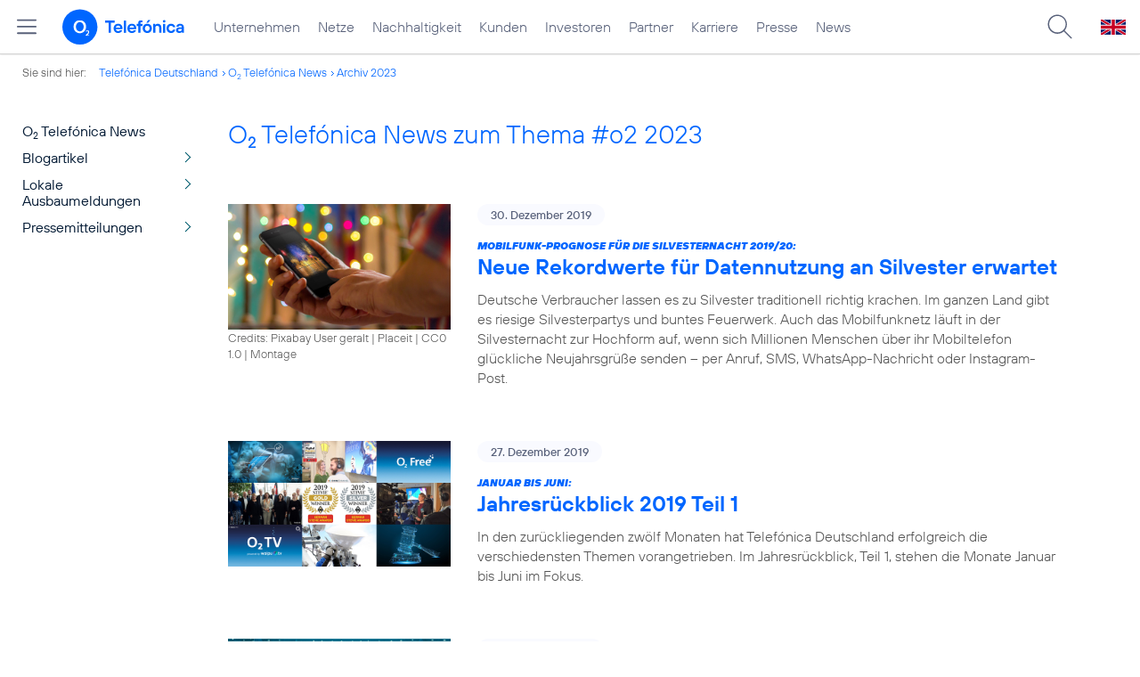

--- FILE ---
content_type: text/html; charset=UTF-8
request_url: https://www.telefonica.de/news/corporate/index.html?year=2023;tag=%23o2;page=41;cat=zitat
body_size: 24137
content:
<!DOCTYPE html>
<html lang="de">
<head>
<meta http-equiv="X-UA-Compatible" content="IE=Edge">
<title>o2 Telefónica News:  zum Thema : ##o2: : 2023</title>  
<meta http-equiv="Content-Type" content="text/html; charset=utf-8">
<meta name="description" content="">
<meta name="keywords" content="">
<meta name="robots" content="noindex">
<meta name="viewport" content="width=device-width, initial-scale=1.0, user-scalable=yes">
<meta name="color-scheme" content="light only"> 
<link type="text/css" href="/static/assets/css/unsemantic-grid-responsive-tablet-no-ie7.css?v=595" rel="stylesheet">
<link type="text/css" href="/static/css/2021_telefonica.css?v=595" rel="stylesheet">
<link type="text/css" href="/static/css/print.css?v=595" rel="stylesheet" media="print">
<script type="text/javascript" src="/static/assets/jquery-3.5.1/jquery-3.5.1.min.js?autogz=1"></script>
<script type="text/javascript" src="/static/assets/jquery-3.5.1/jquery-migrate-1.4.1.min.js?autogz=1"></script>  <script type="text/javascript" src="/static/js/common.js?autogz=1;v=595"></script>
<script type="text/javascript" src="/static/js/contentloader.js?v=5"></script>  <script type="text/javascript" src="/static/js/jquery.autocomplete.js?v=595"></script> <link rel="apple-touch-icon" sizes="180x180" href="/static/icons/apple-touch-icon.png?v=4">
<link rel="icon" type="image/png" sizes="32x32" href="/static/icons/favicon-32x32.png?v=4">
<link rel="icon" type="image/png" sizes="16x16" href="/static/icons/favicon-16x16.png?v=4">
<link rel="manifest" href="/static/icons/site.webmanifest">
<link rel="mask-icon" href="/static/icons/safari-pinned-tab.svg?v=4" color="#0066FF">
<link rel="shortcut icon" href="/static/icons/favicon.ico?v=4">
<meta name="msapplication-TileColor" content="#f9faff">
<meta name="msapplication-config" content="/static/icons/browserconfig.xml">
<meta name="theme-color" content="#f9faff">
 <link href="https://www.telefonica.de/news/corporate/rss?tag=%23o2;cat=zitat" type="application/rss+xml" title="RSS O2 Telefónica News" rel="alternate">   <link rel="canonical" href="https://www.telefonica.de/news/corporate/index.html"/>  </head>
<body class="page-sec_onecolumn_scp standard page-layout-2021_telefonica" id="page0"> 
<!-- Matomo Tag Manager -->
<script type="text/javascript">
var _mtm = window._mtm = window._mtm || [];
_mtm.push({'mtm.startTime': (new Date().getTime()), 'event': 'mtm.Start'});
_mtm.push({"last_changed":"","display_date":"","seo_page_title":"","enddate":"","news_title":"","content_type":"","drilldown":"","publish_date":"","tags":"","author":"","page_title":"O2 Telef\u00f3nica News:  zum Thema : ##o2: : 2023","created":"","startdate":"","layout":"2021_telefonica","groups":"","category":""});
var d=document, g=d.createElement('script'), s=d.getElementsByTagName('script')[0];
g.type='text/javascript'; g.async=true; g.src='https://webstatistics.telefonica.de/js/container_kmdc61rh.js'; s.parentNode.insertBefore(g,s);
</script>
<!-- End Matomo Tag Manager -->
<!-- Matomo Tag Tracking --><script>
$(window).off("_mtm.push").on("_mtm.push",function(e,option){if(_mtm&&(typeof(option)=='object')){_mtm.push(option);}});
</script><!-- End Matomo Tag Tracking -->
<div class="sec_root fl-par-body" id="s1" data-dummy="1"><div class="sec_header spc-main-column" id="s98" data-dummy="1"><div class="col_header col_first" id="c98_0"> <div id="page-top"><div></div></div>  <header>
<div id="scp-header-fixed">
<div id="skip">
<a href="#content" class="page-skip-link"><div class="par-body">Zum Inhalt springen...</div></a>
</div>
<div id="scp-header"> <div id="page-navmenu" data-label="top_level" data-tree-id="" data-topnav-id="#page-navmenu" data-state="online" class="page-navmenu-body" data-layout="2021_telefonica"></div> <div id="scp-header-content" class="page-topmenu-container fl-header-search"> <button data-state="online" data-layout="2021_telefonica" class="page-sitemenu-button" aria-label="Hauptmenü öffnen" data-tree-id="" data-aria-label-close="Hauptmenü schließen" data-aria-label-open="Hauptmenü öffnen" data-language="de" data-nav-id="" data-message-id="" type="button"></button> <div id="page-logo"><a href="/"><img src="/static/layout/2021_telefonica/header/logo_telefonica_o2_blue.svg" alt="Logo von o2 Telefónica" width="150" height="54"></a></div>  <div id="page-navigation">  <div class="page-nav-select">
<nav> <ul class="page-nav page-nav-option fl-no-topmenu page-navmenu" data-layout="2021_telefonica" data-state="online" data-language="de" id="page-nav-topmenu"><li id="nav-217" class="fl-hover fl-first" data-nav-id="217"><a href="/unternehmen.html" title="Unternehmen Telefónica Deutschland" class="l-link">Unternehmen</a></li><li id="nav-235" class="fl-hover" data-nav-id="235"><a class="l-link" href="/netze.html" title="Festnetz und Mobilfunk">Netze</a></li><li id="nav-218" class="fl-hover" data-nav-id="218"><a href="/nachhaltigkeit.html" class="l-link">Nachhaltigkeit</a></li><li id="nav-236" class="fl-hover" data-nav-id="236"><a class="l-link" href="/kunden.html">Kunden</a></li><li id="nav-225" class="fl-hover" data-nav-id="225"><a href="/investor-relations.html" class="l-link">Investoren</a></li><li id="nav-233" class="fl-hover" data-nav-id="233"><a class="l-link" href="/partner.html">Partner</a></li><li id="nav-220" class="fl-hover" data-nav-id="220"><a href="/karriere.html" class="l-link">Karriere</a></li><li id="nav-219" class="fl-hover" data-nav-id="219"><a class="l-link" href="/presse.html">Presse</a></li><li id="nav-228" class="fl-hover" data-nav-id="228"><a href="/o2-telefonica-news.html" class="l-link">News</a></li></ul> </nav>
</div>  </div>  <div id="page-search">
<form method="get" name="header_search" action="/search/index" onsubmit="Common.autoComplete.doSearch($('#q1').val()); return false;">
<input name="cmd" value="search" type="hidden">
<input name="search" value="site" type="hidden">
<input id="layout" name="layout" value="2021_telefonica" type="hidden">
<input id="lang" name="lang" value="de" type="hidden">
<div id="length-check" style="position: absolute; top: -200px; left: -1000px;"></div>
<div id="page-search-input" class="xscp-header-search">  <input name="q" id="q1" placeholder="Suche..." maxlength="150">
<button type="submit" class="page-search-submit" aria-label="Suche ausführen"></button>
</div>
</form>
</div>
<button type="button" id="page-search-button" aria-label="Suche öffnen" data-aria-label-open="Suche öffnen" data-aria-label-close="Suche schließen"></button>
<div id="page-language-select"><a href="/home_en" class="l-link" hreflang="en"><img src="/static/layout/2021_telefonica/header/flag_en.svg" alt="Englische Flagge, stellvertretend für englischsprachige Version der o2 Telefónica" width="28" height="17" border="0"></a></div>  </div>
</div>
</div>
</header>  <div class="par par-path" id="sp2" data-tag="Path">
<ul class="nav-path"> <li class="fl-first">Sie sind hier: <a href="/">Telefónica Deutschland</a></li><li><a href="/news/corporate/index.html">O<sub>2</sub> Telefónica News</a></li><li><a href="/news/corporate/index.html?tag=%23o2;year=2023;cat=pressemitteilungen">Archiv 2023</a></li> </ul>
<div class="fclear"></div>
</div> <div class="par-empty"></div></div><div class="fclear"></div></div><div class="sec_body page-content grid-container" id="s2" data-dummy="1"><div id="c03_0" class="grid-20 tablet-grid-20 mobile-grid-100 grid-content col_extra col_first"><div id="sp1" data-tag="Navigation" class="par par-navigation"><style type="text/css" >div.par-navigation{margin-left:-30px}
div.par-navigation ul,div.par-navigation ul li{position:relative;box-sizing:border-box}
div.par-navigation a,div.par-navigation div.nav-title,div.par-navigation span{font-family:var(--font-regular);color:var(--col-grey9);font-size:16px;font-weight:normal;line-height:18px;padding:6px 25px 6px 90px;margin:0;border:0 none;box-sizing:border-box;max-width:100%;overflow-x:hidden;text-overflow:ellipsis}
div.par-navigation a:hover,div.par-navigation ul.nav-level1 a:hover,div.par-navigation ul.nav-level1 li.fl-children.fl-hover a{background-color:var(--col-grey6);color:var(--col-grey0);background-position:right -600px}
div.par-navigation div.nav-title{padding-top:25px;color:var(--col-grey7);font-family:var(--font-bold)}
div.par-navigation ul.nav-level1 li.fl-children a{background-image:url(/static/layout/2021_telefonica/site/nav_arrow.png);background-position:right -300px;background-repeat:no-repeat}
div.par-navigation ul.nav-level1 li.fl-children a:hover{background-position:right -600px}
div.par-navigation li.fl-selected a,div.par-navigation ul.nav-level1 li.fl-selected a{font-weight:normal;background-color:var(--col-grey6);color:var(--col-grey0);background-position:right -1200px}
div.par-navigation li.fl-selected a:hover{background-color:var(--col-grey4);color:var(--col-grey0)}
div.par-navigation ul.nav-level2 li.fl-selected a{background-color:var(--col-grey2);color:var(--col-grey7)}
div.par-navigation ul.nav-level2 li.fl-selected a:hover{background-color:var(--col-grey5);color:var(--col-grey0)}
div.par-navigation ul.nav-level1 li.fl-open a{font-weight:normal;background-position:right -900px}
div.par-navigation ul.nav-level1 li.fl-open.fl-children a:hover,div.par-navigation ul.nav-level1 li.fl-selected.fl-children a:hover{background-position:right -1200px}
div.par-navigation ul.nav-level1 li.fl-selected-parent a{font-weight:normal;background-position:right -1200px;background-color:var(--col-grey6);color:var(--col-grey0)}
div.par-navigation ul.nav-level1 li.fl-selected-parent a:hover{background-color:var(--col-grey9)}
div.par-navigation ul.nav-level0 > li > a,div.par-navigation ul.nav-level0 > li > div.nav-title,div.par-navigation ul.nav-level0 > li > span,div.par-navigation ul.nav-level0 > li.fl-first > a{padding-left:25px}
div.par-navigation ul.nav-level1 > li > a,div.par-navigation ul.nav-level1 > li > div.nav-title,div.par-navigation ul.nav-level1 > li > span,div.par-navigation ul.nav-level1 > li.fl-first > a{padding-left:25px}
div.par-navigation ul.nav-level2 > li > a,div.par-navigation ul.nav-level2 > li > div.nav-title,div.par-navigation ul.nav-level2 > li > span,div.par-navigation ul.nav-level2 > li.fl-first > a{padding-left:40px}
div.par-navigation ul.nav-level3 > li > a,div.par-navigation ul.nav-level3 > li > div.nav-title,div.par-navigation ul.nav-level3 > li > span,div.par-navigation ul.nav-level3 > li.fl-first > a{padding-left:55px}
div.par-navigation ul.nav-level4 > li > a,div.par-navigation ul.nav-level4 > li > div.nav-title,div.par-navigation ul.nav-level4 > li > span,div.par-navigation ul.nav-level4 > li.fl-first > a{padding-left:70px}
div.par-navigation ul.nav-level5 > li > a,div.par-navigation ul.nav-level5 > li > div.nav-title,div.par-navigation ul.nav-level5 > li > span,div.par-navigation ul.nav-level5 > li.fl-first > a{padding-left:85px}
div.par-navigation ul.nav-level6 > li > a,div.par-navigation ul.nav-level6 > li > div.nav-title,div.par-navigation ul.nav-level6 > li > span,div.par-navigation ul.nav-level6 > li.fl-first > a{padding-left:100px}
button.page-nav-menu{display:none}
span.nav-preview-ov{display:block;opacity:0;visibility:hidden;position:absolute;width:220px;top:0;left:100%;background-color:var(--col-grey6);background-color:rgba(88,97,122,0.9);padding:0 !important;z-index:90;box-shadow:3px 3px 3px rgba(0,0,0,0.2)}
li.fl-hover > span.nav-preview-ov{opacity:1;visibility:visible;-webkit-transition:opacity .15s;transition:opacity .15s}
li.fl-root span.nav-preview-ov,li.fl-open span.nav-preview-ov,li.fl-selected span.nav-preview-ov{display:none}
span.nav-preview-ov a,span.nav-preview-ov div.nav-title{font-size:14px;line-height:16px;display:block !important;background:none transparent !important;color:var(--col-grey0) !important;padding:6px 12px !important}
span.nav-preview-ov a:hover{color:var(--col-grey0) !important;background-color:var(--col-grey8) !important}</style><div class="page-nav-selectbox"><button class="page-nav-label page-nav-menu">Menü</button><nav><ul class="nav-level0 page-nav-option"><li class="fl-not-selected fl-first"><a href="/news/corporate/index.html">O<sub>2</sub> Telefónica News</a></li><li class="fl-first"><ul class="nav-level1 page-nav-option"><li class="fl-children fl-not-selected fl-first"><a href="/news/corporate/index.html?cat=blogartikel;tag=%23o2">Blogartikel</a></li><li class="fl-children fl-not-selected"><a href="/news/corporate/index.html?cat=lokale-ausbaumeldungen;tag=%23o2">Lokale Ausbaumeldungen</a></li><li class="fl-children fl-not-selected"><a href="/news/corporate/index.html?cat=pressemitteilungen;tag=%23o2">Pressemitteilungen</a></li></ul></li></ul></nav></div></div> <div class="par-empty"></div></div><div class="grid-80 tablet-grid-80 mobile-grid-100 grid-content col_content_single" id="c04_0"><div style="position: relative; max-width: var(--par-max-width); margin: 0 auto; padding: 0;" class="par-content-id"><a id="content" class="par-anchor"></a></div> <div id="pn2" data-tag="Headline" class="par par-headline par-headline-margin fl-no-par-body par-textblock-default fl-text-align-left"><div class="par-body"><h1 class="default-font par-heading par-headline-tag-h1 par-font-size-default">O<sub>2</sub> Telefónica News zum Thema &#35;o2 2023</h1></div></div> <div pid="pgm62" class="par par-group-newsfeed fl-no-par-body par-textblock-default"><div class="par-body par-body-padding"><div class="par-nf-messages par-list-messages par-nf-static-news"><div class="par-lm-message" data-tags="[&quot;netz&quot;,&quot;silvester&quot;,&quot;mobilfunk&quot;]" data-cat-names="[&quot;Startseite&quot;,&quot;Pressemitteilungen&quot;]" data-cat-ids="[82,83]"><a id="feed-msg-id-8871" class="par-anchor"></a><div class="par-lm-image"><div class="l-inline thmb-full-size"><img loading="lazy" sizes="(max-width: 360px) 180px, (max-width: 720px) 360px, 1280px" src="/file/public/1659/pixabay-geralt-placeit-man-using-iphone-6-1280x720.jpg" srcset="/file/public/1659/pixabay-geralt-placeit-man-using-iphone-6-1280x720.jpg 1280w, /file/repository/46647_t_720_405/0/0/pixabay-geralt-placeit-man-using-iphone-6-1280x720.jpg 720w, /file/repository/46647_t_360_203/0/0/pixabay-geralt-placeit-man-using-iphone-6-1280x720.jpg 360w" class="l-img" alt=""><div class="l-inline-caption"><span class="page-license-inline"><a rel="author" class="page-license-info author" target="_blank" href="https://pixabay.com/de/illustrations/silvester-feuerwerk-neujahr-4652544/">Credits: Pixabay User geralt | Placeit</a> | <a rel="license" class="page-license-info license" href="https://creativecommons.org/publicdomain/zero/1.0/deed.de" target="_blank">CC0 1.0 | Montage</a></span></div><div class="fclear"></div></div></div><div class="par-lm-content"><div class="par-lm-date">30. Dezember 2019</div><div class="default-font par-heading par-headline-tag-div par-headline-tag-static par-font-size-default"><span class="par-overline">Mobilfunk-Prognose für die Silvesternacht 2019/20: </span>Neue Rekordwerte für Datennutzung an Silvester erwartet</div><div class="par-lm-teaser">Deutsche Verbraucher lassen es zu Silvester traditionell richtig krachen. Im ganzen Land gibt es riesige Silvesterpartys und buntes Feuerwerk. Auch das Mobilfunknetz läuft in der Silvesternacht zur Hochform auf, wenn sich Millionen Menschen über ihr Mobiltelefon glückliche Neujahrsgrüße senden – per Anruf, SMS, WhatsApp-Nachricht oder Instagram-Post. </div></div><a class="par-nf-full-link" href="/news/corporate/2019/12/mobilfunk-prognose-fuer-die-silvesternacht-201920-neue-rekordwerte-fuer-datennutzung-an-silvester-erwartet.html?tag=%23o2;page=41;cat=zitat;year=2023" target="_self" aria-label="Mobilfunk-Prognose für die Silvesternacht 2019/20: Neue Rekordwerte für Datennutzung an Silvester erwartet"></a></div><div data-cat-ids="[82,87]" data-cat-names="[&quot;Startseite&quot;,&quot;Blogartikel&quot;]" data-tags="[&quot;jahresr\u00fcckblick&quot;,&quot;unternehmen&quot;]" class="par-lm-message"><a class="par-anchor" id="feed-msg-id-8861"></a><div class="par-lm-image"><div class="l-inline thmb-full-size"><img sizes="(max-width: 360px) 180px, (max-width: 720px) 360px, 1280px" loading="lazy" class="l-img" alt="" src="/file/public/1659/2019-Jahresrueckblick-Telefonica-Teil1-1280x720.jpg" srcset="/file/public/1659/2019-Jahresrueckblick-Telefonica-Teil1-1280x720.jpg 1280w, /file/repository/46605_t_720_405/0/0/2019-Jahresrueckblick-Telefonica-Teil1-1280x720.jpg 720w, /file/repository/46605_t_360_203/0/0/2019-Jahresrueckblick-Telefonica-Teil1-1280x720.jpg 360w"><div class="fclear"></div></div></div><div class="par-lm-content"><div class="par-lm-date">27. Dezember 2019</div><div class="default-font par-heading par-headline-tag-div par-headline-tag-static par-font-size-default"><span class="par-overline">Januar bis Juni: </span>Jahresrückblick 2019 Teil 1</div><div class="par-lm-teaser">In den zurückliegenden zwölf Monaten hat Telefónica Deutschland erfolgreich die verschiedensten Themen vorangetrieben. Im Jahresrückblick, Teil 1, stehen die Monate Januar bis Juni im Fokus.</div></div><a class="par-nf-full-link" aria-label="Januar bis Juni: Jahresrückblick 2019 Teil 1" href="/news/corporate/2019/12/januar-bis-juni-jahresrueckblick-2019-teil-1.html?tag=%23o2;page=41;cat=zitat;year=2023" target="_self"></a></div><div data-tags="[&quot;weihnachten&quot;,&quot;unternehmen&quot;,&quot;weihnachtsgru\u00df&quot;]" class="par-lm-message" data-cat-ids="[87]" data-cat-names="[&quot;Blogartikel&quot;]"><a class="par-anchor" id="feed-msg-id-8870"></a><div class="par-lm-image"><div class="l-inline thmb-full-size"><img loading="lazy" sizes="(max-width: 360px) 180px, (max-width: 720px) 360px, 1280px" srcset="/file/public/1659/Design-Weihnachtskarte-2019-1280x720.jpg 1280w, /file/repository/46645_t_720_405/0/0/Design-Weihnachtskarte-2019-1280x720.jpg 720w, /file/repository/46645_t_360_203/0/0/Design-Weihnachtskarte-2019-1280x720.jpg 360w" src="/file/public/1659/Design-Weihnachtskarte-2019-1280x720.jpg" alt="" class="l-img"><div class="fclear"></div></div></div><div class="par-lm-content"><div class="par-lm-date">23. Dezember 2019</div><div class="default-font par-heading par-headline-tag-div par-headline-tag-static par-font-size-default">Frohe Weihnachten und alles Gute für 2020</div><div class="par-lm-teaser">Wir sind stolz darauf, Millionen von Kunden durch unsere Services und Technologien zu verbinden. Wir wissen aber auch, dass die persönliche Verbindung zwischen uns Menschen einfach die schönste und wertvollste ist. In diesem Sinne wünschen wir Ihnen ein frohes und besinnliches Fest im Kreise ihrer Liebsten und für das neue Jahr 2020 alles Gute!</div></div><a class="par-nf-full-link" target="_self" href="/news/corporate/2019/12/frohe-weihnachten-und-alles-gute-fuer-2020.html?tag=%23o2;page=41;cat=zitat;year=2023" aria-label="Frohe Weihnachten und alles Gute für 2020"></a></div><div data-cat-names="[&quot;Startseite&quot;,&quot;Pressemitteilungen&quot;]" data-cat-ids="[82,83]" class="par-lm-message" data-tags="[&quot;drillisch&quot;,&quot;telefonica_deutschland&quot;]"><a class="par-anchor" id="feed-msg-id-8869"></a><div class="par-lm-image"><div class="l-inline thmb-full-size"><img sizes="(max-width: 360px) 180px, (max-width: 720px) 360px, 1280px" loading="lazy" alt="" class="l-img" srcset="/file/public/1659/o2-Tower-Telefonica-Deutschland-Zentrale-Muenchen-5D0452DE-46FA--1280x720.jpg 1280w, /file/repository/46154_t_720_405/0/0/o2-Tower-Telefonica-Deutschland-Zentrale-Muenchen-5D0452DE-46FA--1280x720.jpg 720w, /file/repository/46154_t_360_203/0/0/o2-Tower-Telefonica-Deutschland-Zentrale-Muenchen-5D0452DE-46FA--1280x720.jpg 360w" src="/file/public/1659/o2-Tower-Telefonica-Deutschland-Zentrale-Muenchen-5D0452DE-46FA--1280x720.jpg"><div class="l-inline-caption"><span class="page-license-inline"><span class="page-license-info author">Credits: Telefónica Deutschland</span></span></div><div class="fclear"></div></div></div><div class="par-lm-content"><div class="par-lm-date">18. Dezember 2019</div><div class="default-font par-heading par-headline-tag-div par-headline-tag-static par-font-size-default"><span class="par-overline">EU-Vorgabe erfüllt: </span>Telefónica Deutschland setzt mit Frequenzüberlassung an 1&amp;1 Drillisch weitere Fusionsauflage der EU-Kommission um</div><div class="par-lm-teaser">Telefónica Deutschland wird ein Frequenzpaket von 2x 10 MHz im kurzwelligen Frequenzbereich bei 2,6 Gigahertz (GHz) an 1&amp;1 Drillisch bis zum Ende der Frequenzlaufzeit Ende 2025 überlassen. Im Gegenzug erhält Telefónica ein jährliches Nutzungsentgelt. Darauf haben sich die beiden Unternehmen jetzt vertraglich geeinigt.</div></div><a class="par-nf-full-link" target="_self" href="/news/corporate/2019/12/eu-vorgabe-erfuellt-telefonica-deutschland-setzt-mit-frequenzueberlassung-an-11-drillisch-weitere-fusionsauflage-der-eu-kommission-um.html?tag=%23o2;page=41;cat=zitat;year=2023" aria-label="EU-Vorgabe erfüllt:  Telefónica Deutschland setzt mit Frequenzüberlassung an 1&amp;1 Drillisch weitere Fusionsauflage der EU-Kommission um"></a></div><div data-cat-names="[&quot;Startseite&quot;,&quot;Pressemitteilungen&quot;]" data-cat-ids="[82,83]" class="par-lm-message" data-tags="[&quot;unternehmen&quot;,&quot;innovation&quot;,&quot;telefonica_deutschland&quot;,&quot;nachhaltigkeit&quot;,&quot;klimaschutz&quot;,&quot;investor_relations&quot;]"><a class="par-anchor" id="feed-msg-id-8866"></a><div class="par-lm-image"><div class="l-inline thmb-full-size"><img class="l-img" alt="" src="/file/public/1659/o2-Tower-Sustainability-Linked-Loan-1280x720.jpg" srcset="/file/public/1659/o2-Tower-Sustainability-Linked-Loan-1280x720.jpg 1280w, /file/repository/46624_t_720_405/0/0/o2-Tower-Sustainability-Linked-Loan-1280x720.jpg 720w, /file/repository/46624_t_360_203/0/0/o2-Tower-Sustainability-Linked-Loan-1280x720.jpg 360w" sizes="(max-width: 360px) 180px, (max-width: 720px) 360px, 1280px" loading="lazy"><div class="l-inline-caption"><span class="page-license-inline"><span class="page-license-info author">Credits: Telefónica Deutschland / Karsten Pawlik</span></span></div><div class="fclear"></div></div></div><div class="par-lm-content"><div class="par-lm-date">18. Dezember 2019</div><div class="default-font par-heading par-headline-tag-div par-headline-tag-static par-font-size-default"><span class="par-overline">Telefónica Deutschland: </span>Konsortialkredit mit Nachhaltigkeitskomponente</div><div class="par-lm-teaser">Telefónica Deutschland hat einen sogenannten „Sustainability-Linked Loan“ in Höhe von 750 Millionen Euro abgeschlossen. Die Zinsmarge ist unter anderem an die Erfüllung von ESG-Kriterien (ESG = Environment, Social und Governance) in den Bereichen Umwelt- und Klimaschutz, Soziales Engagement und Unternehmensführung gebunden.</div></div><a class="par-nf-full-link" target="_self" href="/news/corporate/2019/12/telefonica-deutschland-konsortialkredit-mit-nachhaltigkeitskomponente.html?tag=%23o2;page=41;cat=zitat;year=2023" aria-label="Telefónica Deutschland: Konsortialkredit mit Nachhaltigkeitskomponente"></a></div><div data-cat-names="[&quot;Startseite&quot;,&quot;Blogartikel&quot;]" data-cat-ids="[82,87]" class="par-lm-message" data-tags="[&quot;unternehmen&quot;,&quot;interview&quot;,&quot;5g&quot;,&quot;strategie&quot;]"><a id="feed-msg-id-8862" class="par-anchor"></a><div class="par-lm-image"><div class="l-inline thmb-full-size"><img loading="lazy" sizes="(max-width: 360px) 180px, (max-width: 720px) 360px, 1280px" src="/file/public/1659/20191217-CEO-Markus-Haas-Talk-Dekadenwechsel-1280x720.jpg" srcset="/file/public/1659/20191217-CEO-Markus-Haas-Talk-Dekadenwechsel-1280x720.jpg 1280w, /file/repository/46610_t_720_405/0/0/20191217-CEO-Markus-Haas-Talk-Dekadenwechsel-1280x720.jpg 720w, /file/repository/46610_t_360_203/0/0/20191217-CEO-Markus-Haas-Talk-Dekadenwechsel-1280x720.jpg 360w" class="l-img" alt=""><div class="fclear"></div></div></div><div class="par-lm-content"><div class="par-lm-date">17. Dezember 2019</div><div class="default-font par-heading par-headline-tag-div par-headline-tag-static par-font-size-default"><span class="par-overline">Video-Interview mit CEO Markus Haas: </span>„Mit 2020 beginnt das Jahrzehnt des Mobilfunks“ </div><div class="par-lm-teaser">Mit dem Jahreswechsel 2019/2020 wird die Dekade des Mobilfunks eingeläutet – davon ist Markus Haas, CEO Telefónica Deutschland, überzeugt. Im Gespräch mit TV-Moderatorin Saskia Naumann gibt er spannende Einblicke in unsere digitale Zukunft und die damit einhergehende wachsende Bedeutung des Mobilfunks.</div></div><a class="par-nf-full-link" aria-label="Video-Interview mit CEO Markus Haas: „Mit 2020 beginnt das Jahrzehnt des Mobilfunks“ " href="/news/corporate/2019/12/video-interview-mit-ceo-markus-haas-mit-2020-beginnt-das-jahrzehnt-des-mobilfunks.html?tag=%23o2;page=41;cat=zitat;year=2023" target="_self"></a></div><div class="par-lm-message" data-tags="[&quot;lte_ausbau&quot;,&quot;netz&quot;,&quot;netzausbau&quot;,&quot;netzabdeckung&quot;]" data-cat-names="[&quot;Startseite&quot;,&quot;Pressemitteilungen&quot;]" data-cat-ids="[82,83]"><a class="par-anchor" id="feed-msg-id-8859"></a><div class="par-lm-image"><div class="l-inline thmb-full-size"><img srcset="/file/public/1659/Telefonica-Autobahn-Herbst-141944-1280x720.jpg 1280w, /file/repository/46604_t_720_405/0/0/Telefonica-Autobahn-Herbst-141944-1280x720.jpg 720w, /file/repository/46604_t_360_203/0/0/Telefonica-Autobahn-Herbst-141944-1280x720.jpg 360w" src="/file/public/1659/Telefonica-Autobahn-Herbst-141944-1280x720.jpg" alt="" class="l-img" loading="lazy" sizes="(max-width: 360px) 180px, (max-width: 720px) 360px, 1280px"><div class="l-inline-caption"><span class="page-license-inline"><span class="page-license-info author">Credits: Telefónica Deutschland</span></span></div><div class="fclear"></div></div></div><div class="par-lm-content"><div class="par-lm-date">17. Dezember 2019</div><div class="default-font par-heading par-headline-tag-div par-headline-tag-static par-font-size-default"><span class="par-overline">Netzausbau im November 2019: </span>Mehr als 700 neue LTE-Sender verbessern O<sub>2</sub> Netz</div><div class="par-lm-teaser">Für eine noch bessere Netzqualität hat Telefónica Deutschland in den vergangenen Wochen fleißig weiter das O<sub>2</sub> Netz ausgebaut. Allein im November hat das Unternehmen sein Netz um mehr als 700 zusätzliche LTE-Sender erweitert. Damit können O<sub>2</sub> Kunden in allen 16 Bundesländern auf ein leistungsstärkeres Netz zugreifen. Sie profitieren von einem besseren Netzerlebnis bei der Nutzung ihrer digitalen Anwendungen und von einer exzellenten Sprachqualität während der mobilen Telefonie über das LTE-Netz (Voice over LTE).</div></div><a class="par-nf-full-link" target="_self" href="/news/corporate/2019/12/netzausbau-im-november-2019-mehr-als-700-neue-lte-sender-verbessern-o2-netz.html?tag=%23o2;page=41;cat=zitat;year=2023" aria-label="Netzausbau im November 2019: Mehr als 700 neue LTE-Sender verbessern O2 Netz"></a></div><div data-cat-ids="[82,83]" data-cat-names="[&quot;Startseite&quot;,&quot;Pressemitteilungen&quot;]" data-tags="[&quot;co2&quot;,&quot;klimaschutz&quot;]" class="par-lm-message"><a class="par-anchor" id="feed-msg-id-8846"></a><div class="par-lm-image"><div class="l-inline thmb-full-size"><img sizes="(max-width: 360px) 180px, (max-width: 720px) 360px, 1280px" loading="lazy" alt="" class="l-img" srcset="/file/public/1659/Telefonica-BerlinOne-01-1280x720.jpg 1280w, /file/repository/46576_t_720_405/0/0/Telefonica-BerlinOne-01-1280x720.jpg 720w, /file/repository/46576_t_360_203/0/0/Telefonica-BerlinOne-01-1280x720.jpg 360w" src="/file/public/1659/Telefonica-BerlinOne-01-1280x720.jpg"><div class="l-inline-caption"><span class="page-license-inline"><span class="page-license-info author">Credits: Rolf Otzipka</span></span></div><div class="fclear"></div></div></div><div class="par-lm-content"><div class="par-lm-date">13. Dezember 2019</div><div class="default-font par-heading par-headline-tag-div par-headline-tag-static par-font-size-default"><span class="par-overline">Wegweisendes Pilotprojekt für eine bessere Umweltbilanz: </span>Telefónica Deutschland digitalisiert Netz-Standort mit modernster Gebäudeleittechnik</div><div class="par-lm-teaser">Telefónica Deutschland hat in einem wegweisenden Pilotprojekt einen zentralen Standort aus dem Kernnetz seiner Mobilfunk-Infrastruktur unter anderem mit allerneuester Gebäudeleittechnik ausgestattet. Auf diese Weise hat das Unternehmen den Standort in Berlin vollständig digitalisiert, zusätzlich den Energieverbrauch optimiert und die Umweltbilanz nachweislich verbessert.</div></div><a class="par-nf-full-link" aria-label="Wegweisendes Pilotprojekt für eine bessere Umweltbilanz: Telefónica Deutschland digitalisiert Netz-Standort mit modernster Gebäudeleittechnik" href="/news/corporate/2019/12/wegweisendes-pilotprojekt-fuer-eine-bessere-umweltbilanz-telefonica-deutschland-digitalisiert-netz-standort-mit-modernster-gebaeudeleittechnik.html?tag=%23o2;page=41;cat=zitat;year=2023" target="_self"></a></div><div class="par-lm-message" data-tags="[&quot;interview&quot;,&quot;unternehmen&quot;,&quot;ceo&quot;,&quot;5g&quot;,&quot;netz&quot;,&quot;mobilfunk&quot;,&quot;mobilfunknetz&quot;,&quot;netzausbau&quot;]" data-cat-ids="[82,87]" data-cat-names="[&quot;Startseite&quot;,&quot;Blogartikel&quot;]"><a id="feed-msg-id-8853" class="par-anchor"></a><div class="par-lm-image"><div class="l-inline thmb-full-size"><img src="/file/public/1659/Markus-Haas-0204-1280x720.jpg" srcset="/file/public/1659/Markus-Haas-0204-1280x720.jpg 1280w, /file/repository/46583_t_720_405/0/0/Markus-Haas-0204-1280x720.jpg 720w, /file/repository/46583_t_360_203/0/0/Markus-Haas-0204-1280x720.jpg 360w" class="l-img" alt="" loading="lazy" sizes="(max-width: 360px) 180px, (max-width: 720px) 360px, 1280px"><div class="l-inline-caption"><span class="page-license-inline"><span class="page-license-info author">Credits: Telefónica Deutschland / Bernhard Huber</span></span></div><div class="fclear"></div></div></div><div class="par-lm-content"><div class="par-lm-date">12. Dezember 2019</div><div class="default-font par-heading par-headline-tag-div par-headline-tag-static par-font-size-default"><span class="par-overline">&quot;Wir sind wieder voll da&quot;: </span>CEO Markus Haas in der SZ zum Strategie-Update von Telefónica Deutschland</div><div class="par-lm-teaser">Am Dienstag hat Telefónica Deutschland in einem Update die Strategie für die nächsten Jahre vorgelegt. CEO Markus Haas erläutert die Wachstumspläne in der Sueddeutschen Zeitung vom 12.12.2019. Hier finden Sie Auszüge des Artikels.</div></div><a aria-label="&quot;Wir sind wieder voll da&quot;: CEO Markus Haas in der SZ zum Strategie-Update von Telefónica Deutschland" target="_self" href="/news/corporate/2019/12/wir-sind-wieder-voll-da-ceo-markus-haas-in-der-sz-zum-strategie-update-von-telefonica-deutschland.html?tag=%23o2;page=41;cat=zitat;year=2023" class="par-nf-full-link"></a></div><div data-cat-names="[&quot;Startseite&quot;,&quot;Blogartikel&quot;]" data-cat-ids="[82,87]" data-tags="[&quot;cybermobbing&quot;,&quot;o2&quot;,&quot;mobbing&quot;,&quot;privatkunden&quot;]" class="par-lm-message"><a class="par-anchor" id="feed-msg-id-8854"></a><div class="par-lm-image"><div class="l-inline thmb-full-size"><img sizes="(max-width: 360px) 180px, (max-width: 720px) 360px, 1280px" loading="lazy" alt="" class="l-img" srcset="/file/public/1659/1-Lovemob-1280x720.jpg 1280w, /file/repository/46570_t_720_405/2/0/1-Lovemob-1280x720.jpg 720w, /file/repository/46570_t_360_203/2/0/1-Lovemob-1280x720.jpg 360w" src="/file/public/1659/1-Lovemob-1280x720.jpg"><div class="l-inline-caption"><span class="page-license-inline"><span class="page-license-info author">Credits: Constantin Entertainment GmbH</span></span></div><div class="fclear"></div></div></div><div class="par-lm-content"><div class="par-lm-date">12. Dezember 2019</div><div class="default-font par-heading par-headline-tag-div par-headline-tag-static par-font-size-default"><span class="par-overline">Ein deutschlandweites Zeichen gegen Cybermobbing: </span>O<sub>2</sub> startet &#35;LOVEMOB-Kampagne mit Top-Prominenten</div><div class="par-lm-teaser">Mobbing findet heute nicht mehr nur in der Schule oder am Arbeitsplatz statt – längst ist dieses Problem auch Bestandteil der digitalen Welt. Die Mobilfunkmarke O<sub>2</sub> möchte dem jetzt entgegenwirken und startet mit prominenter Unterstützung einen deutschlandweiten Aufruf, um sich für Freiheit im Netz stark zu machen: Mit dem &#35;LOVEMOB bekommen Betroffene, die Anfeindungen und Beleidigungen im virtuellen Raum erleben, jetzt Unterstützung. Damit möchte O<sub>2</sub> den gesellschaftlichen Zusammenhalt stärken und die Menschen in Deutschland zu mehr digitaler Zivilcourage ermutigen.</div></div><a class="par-nf-full-link" aria-label="Ein deutschlandweites Zeichen gegen Cybermobbing: O2 startet ##LOVEMOB-Kampagne mit Top-Prominenten" target="_self" href="/news/corporate/2019/12/ein-deutschlandweites-zeichen-gegen-cybermobbing-o2-startet-lovemob-kampagne-mit-top-prominenten.html?tag=%23o2;page=41;cat=zitat;year=2023"></a></div><div class="par-lm-message" data-tags="[&quot;strategie&quot;,&quot;telefonica_deutschland&quot;,&quot;5g&quot;,&quot;netzausbau&quot;,&quot;lte&quot;,&quot;mobilfunk&quot;,&quot;mobilfunknetz&quot;,&quot;netz&quot;,&quot;unternehmen&quot;]" data-cat-names="[&quot;Startseite&quot;,&quot;Pressemitteilungen&quot;]" data-cat-ids="[82,83]"><a class="par-anchor" id="feed-msg-id-8843"></a><div class="par-lm-image"><div class="l-inline thmb-full-size"><img alt="" class="l-img" srcset="/file/public/1659/Telefonica-Deutschland-Strategy-Update-DE-1280x720.jpg 1280w, /file/repository/46559_t_720_405/1/0/Telefonica-Deutschland-Strategy-Update-DE-1280x720.jpg 720w, /file/repository/46559_t_360_203/1/0/Telefonica-Deutschland-Strategy-Update-DE-1280x720.jpg 360w" src="/file/public/1659/Telefonica-Deutschland-Strategy-Update-DE-1280x720.jpg" sizes="(max-width: 360px) 180px, (max-width: 720px) 360px, 1280px" loading="lazy"><div class="fclear"></div></div></div><div class="par-lm-content"><div class="par-lm-date">11. Dezember 2019</div><div class="default-font par-heading par-headline-tag-div par-headline-tag-static par-font-size-default"><span class="par-overline">Telefónica Deutschland investiert bis 2022 mehrere Milliarden ins Mobilfunknetz: </span>Zusätzliche Investitionen läuten neue Wachstumsphase und Start in die 5G-Ära ein</div><div class="par-lm-teaser">Telefónica Deutschland plant, in den kommenden Jahren ihr Wachstum deutlich zu beschleunigen. In den Jahren 2020 bis 2022 will das Unternehmen seine Umsätze um insgesamt mindestens 5 Prozent steigern und seine Profitabilität weiter erhöhen. Als Grundlage für dieses Wachstum dafür sollen mehrere hundert Millionen Euro zusätzlich in den Netzausbau fließen.</div></div><a target="_self" href="/news/corporate/2019/12/telefonica-deutschland-investiert-bis-2022-mehrere-milliarden-ins-mobilfunknetz-zusaetzliche-investitionen-laeuten-neue-wachstumsphase-und-start-in-die-5g-aera-ein.html?tag=%23o2;page=41;cat=zitat;year=2023" aria-label="Telefónica Deutschland investiert bis 2022 mehrere Milliarden ins Mobilfunknetz: Zusätzliche Investitionen läuten neue Wachstumsphase und Start in die 5G-Ära ein" class="par-nf-full-link"></a></div><div data-cat-names="[&quot;Blogartikel&quot;]" data-cat-ids="[87]" class="par-lm-message" data-tags="[&quot;5g&quot;,&quot;lte&quot;,&quot;netz&quot;,&quot;netzausbau&quot;,&quot;o2&quot;,&quot;mobilfunk&quot;]"><a class="par-anchor" id="feed-msg-id-8845"></a><div class="par-lm-image"><div class="l-inline thmb-full-size"><img alt="" class="l-img" srcset="/file/public/1699/LTE-Antenne-1280x720.jpg 1280w, /file/repository/37024_t_720_405/0/0/LTE-Antenne-1280x720.jpg 720w, /file/repository/37024_t_360_203/0/0/LTE-Antenne-1280x720.jpg 360w" src="/file/public/1699/LTE-Antenne-1280x720.jpg" sizes="(max-width: 360px) 180px, (max-width: 720px) 360px, 1280px" loading="lazy"><div class="l-inline-caption"><span class="page-license-inline"><span class="page-license-info author">Credits: Jörg Borm</span></span></div><div class="fclear"></div></div></div><div class="par-lm-content"><div class="par-lm-date">11. Dezember 2019</div><div class="default-font par-heading par-headline-tag-div par-headline-tag-static par-font-size-default"><span class="par-overline">Wegbereiter für den neuen Mobilfunkstandard: </span>LTE bildet auch im 5G-Zeitalter das Rückgrat der Netzinfrastruktur</div><div class="par-lm-teaser">Spätestens seit in der Frequenzauktion im Juni 2019 die für 5G erforderlichen Frequenzen unter den Hammer gekommen sind, sorgt 5G immer wieder für Schlagzeilen und für viele politische Debatten über die großen Möglichkeiten für Wirtschaft und Gesellschaft. Gleichzeitig läuft aber der Ausbau des bisherigen Mobilfunkstandards LTE auf Hochtouren weiter. Lohnt sich die Investition in 4G überhaupt noch?</div></div><a aria-label="Wegbereiter für den neuen Mobilfunkstandard: LTE bildet auch im 5G-Zeitalter das Rückgrat der Netzinfrastruktur" target="_self" href="/news/corporate/2019/12/wegbereiter-fuer-den-neuen-mobilfunkstandard-lte-bildet-auch-im-5g-zeitalter-das-rueckgrat-der-netzinfrastruktur.html?tag=%23o2;page=41;cat=zitat;year=2023" class="par-nf-full-link"></a></div><div data-cat-ids="[87]" data-cat-names="[&quot;Blogartikel&quot;]" class="par-lm-message" data-tags="[&quot;5g&quot;,&quot;netz&quot;,&quot;mobilfunk&quot;,&quot;o2&quot;,&quot;smart_city&quot;,&quot;iot&quot;,&quot;internet_der_dinge&quot;,&quot;augmented_reality&quot;,&quot;virtual_reality&quot;]"><a id="feed-msg-id-8849" class="par-anchor"></a><div class="par-lm-image"><div class="l-inline thmb-full-size"><img sizes="(max-width: 360px) 180px, (max-width: 720px) 360px, 1280px" loading="lazy" alt="" class="l-img" srcset="/file/public/1568/Getty-Images-Martin-Dimitrov-Runner-in-the-park-preparing-for-jogging-B2B-1280x7250.png 1280w, /file/repository/38733_t_720_405/0/0/Getty-Images-Martin-Dimitrov-Runner-in-the-park-preparing-for-jogging-B2B-1280x7250.png 720w, /file/repository/38733_t_360_203/0/0/Getty-Images-Martin-Dimitrov-Runner-in-the-park-preparing-for-jogging-B2B-1280x7250.png 360w" src="/file/public/1568/Getty-Images-Martin-Dimitrov-Runner-in-the-park-preparing-for-jogging-B2B-1280x7250.png"><div class="l-inline-caption"><span class="page-license-inline"><span class="page-license-info author">Credits: Gettyimages</span></span></div><div class="fclear"></div></div></div><div class="par-lm-content"><div class="par-lm-date">11. Dezember 2019</div><div class="default-font par-heading par-headline-tag-div par-headline-tag-static par-font-size-default"><span class="par-overline">Vorteile für private Nutzer und Gesellschaft: </span>5G ist weit mehr als ruckelfreies Mobile Gaming</div><div class="par-lm-teaser">Mit 5G können Nutzer schneller mobil zocken – doch ist das schon alles? 5G bietet enorme Vorteile für alle – sowohl für die Industrie und die Gesellschaft als auch für den Einzelnen. Von der gesellschaftlichen Vernetzung bis zur Smartphone-Nutzung wird 5G viele Bereiche fundamental verändern. Davon wird der Kunde als Teil der Gesellschaft sowie als Individuum gleich doppelt profitieren.</div></div><a class="par-nf-full-link" target="_self" href="/news/corporate/2019/12/vorteile-fuer-private-nutzer-und-gesellschaft-5g-ist-weit-mehr-als-ruckelfreies-mobile-gaming.html?tag=%23o2;page=41;cat=zitat;year=2023" aria-label="Vorteile für private Nutzer und Gesellschaft: 5G ist weit mehr als ruckelfreies Mobile Gaming"></a></div><div data-tags="[&quot;5g&quot;,&quot;netz&quot;,&quot;netzausbau&quot;,&quot;o2&quot;,&quot;mobilfunk&quot;]" class="par-lm-message" data-cat-names="[&quot;Blogartikel&quot;]" data-cat-ids="[87]"><a class="par-anchor" id="feed-msg-id-8848"></a><div class="par-lm-image"><div class="l-inline thmb-full-size"><img loading="lazy" sizes="(max-width: 360px) 180px, (max-width: 720px) 360px, 1280px" src="/file/public/1555/Richtfunkantenne-Installation-1280x720.jpg" srcset="/file/public/1555/Richtfunkantenne-Installation-1280x720.jpg 1280w, /file/repository/37865_t_720_405/0/0/Richtfunkantenne-Installation-1280x720.jpg 720w, /file/repository/37865_t_360_203/0/0/Richtfunkantenne-Installation-1280x720.jpg 360w" class="l-img" alt=""><div class="l-inline-caption"><span class="page-license-inline"><span class="page-license-info author">Credits: Jörg Borm</span></span></div><div class="fclear"></div></div></div><div class="par-lm-content"><div class="par-lm-date">11. Dezember 2019</div><div class="default-font par-heading par-headline-tag-div par-headline-tag-static par-font-size-default"><span class="par-overline">So kommt 5G zum Funkmast: </span>Glasfaser und Richtfunk sorgen für schnellen 5G-Ausbau</div><div class="par-lm-teaser">Ein Mobilfunkmast bildet den letzten Knotenpunkt, der das 5G-Netz dort verfügbar macht, wo es gebraucht wird – beim Kunden. So weit, so verständlich. Aber wie kommt eigentlich das Netz bis zum Mast? Entgegen landläufiger Meinung gibt es hier zwei Möglichkeiten der Anbindung, um die derzeit verfügbare Bandbreite und Leistungsfähigkeit des 5G-Netzes voll auszuschöpfen – Glasfaser und Richtfunk.</div></div><a class="par-nf-full-link" target="_self" href="/news/corporate/2019/12/so-kommt-5g-zum-funkmast-glasfaser-und-richtfunk-sorgen-fuer-schnellen-5g-ausbau.html?tag=%23o2;page=41;cat=zitat;year=2023" aria-label="So kommt 5G zum Funkmast: Glasfaser und Richtfunk sorgen für schnellen 5G-Ausbau"></a></div><div data-tags="[&quot;5g&quot;,&quot;e_health&quot;,&quot;gesundheit&quot;,&quot;telefonica_deutschland&quot;,&quot;digitalisierung&quot;,&quot;innovationen&quot;,&quot;o2&quot;,&quot;netz&quot;]" class="par-lm-message" data-cat-ids="[87]" data-cat-names="[&quot;Blogartikel&quot;]"><a id="feed-msg-id-8850" class="par-anchor"></a><div class="par-lm-image"><div class="l-inline thmb-full-size"><img alt="" class="l-img" srcset="/file/public/1659/Pixabay-Golda-Rettungswagen-970037-1280x720.jpg 1280w, /file/repository/46197_t_720_405/0/0/Pixabay-Golda-Rettungswagen-970037-1280x720.jpg 720w, /file/repository/46197_t_360_203/0/0/Pixabay-Golda-Rettungswagen-970037-1280x720.jpg 360w" src="/file/public/1659/Pixabay-Golda-Rettungswagen-970037-1280x720.jpg" sizes="(max-width: 360px) 180px, (max-width: 720px) 360px, 1280px" loading="lazy"><div class="l-inline-caption"><span class="page-license-inline"><a rel="author" class="page-license-info author" target="_blank" href="https://pixabay.com/de/photos/ambulance-krankenwagen-feuerwehr-970037/">Credits: Pixabay, Golda</a> | <a href="https://pixabay.com/de/service/terms/#license" target="_blank" rel="license" class="page-license-info license">CC0 1.0, Aussschnitt bearbeitet</a></span></div><div class="fclear"></div></div></div><div class="par-lm-content"><div class="par-lm-date">11. Dezember 2019</div><div class="default-font par-heading par-headline-tag-div par-headline-tag-static par-font-size-default"><span class="par-overline">Digital Health: </span>Wie 5G im Gesundheitswesen hilft</div><div class="par-lm-teaser">Heute tragen wir Fitnesstracker, die via Bluetooth mit dem Mobiltelefon verbunden sind. Per App synchronisieren wir diese Tracker oder Smartwatch mit dem Handy, um uns die Daten ganz genau anzuschauen und auszuwerten. Das alles ist heute Normalität. Der neue Mobilfunkstandard 5G wird jedoch vieles auf den Kopf stellen und Verbrauchern zahlreiche neue Möglichkeiten eröffnen. Was man landläufig „disruptiv“ nennt, wird man auch im Bereich Gesundheit sehen.</div></div><a aria-label="Digital Health: Wie 5G im Gesundheitswesen hilft" href="/news/corporate/2019/12/digital-health-wie-5g-im-gesundheitswesen-hilft.html?tag=%23o2;page=41;cat=zitat;year=2023" target="_self" class="par-nf-full-link"></a></div><div data-tags="[&quot;5g&quot;,&quot;netz&quot;,&quot;mobilfunknetz&quot;]" class="par-lm-message" data-cat-names="[&quot;Zitat&quot;]" data-cat-ids="[84]"><a id="feed-msg-id-8884" class="par-anchor"></a><div class="par-lm-image"><div class="l-inline thmb-full-size"><img sizes="(max-width: 360px) 180px, (max-width: 720px) 360px, (max-width: 1440px) 720px, 1440px" loading="lazy" class="l-img" alt="" src="/file/public/1544/20191211-Zitat-Wolfgang-Metze-5G-1920x962.jpg" srcset="/file/public/1544/20191211-Zitat-Wolfgang-Metze-5G-1920x962.jpg 1920w, /file/repository/46662_t_1440_722/2/0/20191211-Zitat-Wolfgang-Metze-5G-1920x962.jpg 1440w, /file/repository/46662_t_720_361/2/0/20191211-Zitat-Wolfgang-Metze-5G-1920x962.jpg 720w, /file/repository/46662_t_360_180/2/0/20191211-Zitat-Wolfgang-Metze-5G-1920x962.jpg 360w"><div class="fclear"></div></div></div><div class="par-lm-content"><div class="par-lm-date">11. Dezember 2019</div><div class="default-font par-heading par-headline-tag-div par-headline-tag-static par-font-size-default"><span class="par-overline">Zitat Wolfgang Metze, CCO: </span>Eine starke Marke wie O<sub>2</sub> braucht ein starkes Netz</div><div class="par-lm-teaser"></div></div><a class="par-nf-full-link" aria-label="Zitat Wolfgang Metze, CCO: Eine starke Marke wie O2 braucht ein starkes Netz" target="_blank" href="https://www.telefonica.de/file/public/1544/20191211-Zitat-Wolfgang-Metze-5G-HighRes.jpg"></a></div><div data-cat-ids="[84]" data-cat-names="[&quot;Zitat&quot;]" data-tags="[&quot;5g&quot;,&quot;netz&quot;,&quot;o2&quot;]" class="par-lm-message"><a id="feed-msg-id-8883" class="par-anchor"></a><div class="par-lm-image"><div class="l-inline thmb-full-size"><img alt="" class="l-img" srcset="/file/public/1544/20191211-Zitat-Markus-Haas-5G-1920x962.jpg 1920w, /file/repository/46661_t_1440_722/2/0/20191211-Zitat-Markus-Haas-5G-1920x962.jpg 1440w, /file/repository/46661_t_720_361/2/0/20191211-Zitat-Markus-Haas-5G-1920x962.jpg 720w, /file/repository/46661_t_360_180/2/0/20191211-Zitat-Markus-Haas-5G-1920x962.jpg 360w" src="/file/public/1544/20191211-Zitat-Markus-Haas-5G-1920x962.jpg" sizes="(max-width: 360px) 180px, (max-width: 720px) 360px, (max-width: 1440px) 720px, 1440px" loading="lazy"><div class="fclear"></div></div></div><div class="par-lm-content"><div class="par-lm-date">11. Dezember 2019</div><div class="default-font par-heading par-headline-tag-div par-headline-tag-static par-font-size-default"><span class="par-overline">Zitat Markus Haas, CEO: </span>Unsere O<sub>2</sub> Kunden profitieren von 5G</div><div class="par-lm-teaser"></div></div><a href="https://www.telefonica.de/file/public/1544/20191211-Zitat-Markus-Haas-5G-HighRes.jpg" target="_blank" aria-label="Zitat Markus Haas, CEO: Unsere O2 Kunden profitieren von 5G" class="par-nf-full-link"></a></div><div class="par-lm-message" data-tags="[&quot;5g&quot;,&quot;mobilfunknetz&quot;,&quot;netz&quot;,&quot;netzausbau&quot;,&quot;strategie&quot;,&quot;o2&quot;]" data-cat-names="[&quot;Zitat&quot;]" data-cat-ids="[84]"><a class="par-anchor" id="feed-msg-id-8882"></a><div class="par-lm-image"><div class="l-inline thmb-full-size"><img class="l-img" alt="" src="/file/public/1544/20191211-Zitat-Mallik-Rao-5G-1920x962.jpg" srcset="/file/public/1544/20191211-Zitat-Mallik-Rao-5G-1920x962.jpg 1920w, /file/repository/46660_t_1440_722/2/0/20191211-Zitat-Mallik-Rao-5G-1920x962.jpg 1440w, /file/repository/46660_t_720_361/2/0/20191211-Zitat-Mallik-Rao-5G-1920x962.jpg 720w, /file/repository/46660_t_360_180/2/0/20191211-Zitat-Mallik-Rao-5G-1920x962.jpg 360w" sizes="(max-width: 360px) 180px, (max-width: 720px) 360px, (max-width: 1440px) 720px, 1440px" loading="lazy"><div class="fclear"></div></div></div><div class="par-lm-content"><div class="par-lm-date">11. Dezember 2019</div><div class="default-font par-heading par-headline-tag-div par-headline-tag-static par-font-size-default"><span class="par-overline">Zitat Mallik Rao, CTIO: </span>Wir starten mit unserem O<sub>2</sub> Netz in das 5G-Zeitalter</div><div class="par-lm-teaser"></div></div><a href="https://www.telefonica.de/file/public/1544/20191211-Zitat-Mallik-Rao-5G-HighRes.jpg" target="_blank" aria-label="Zitat Mallik Rao, CTIO: Wir starten mit unserem O2 Netz in das 5G-Zeitalter" class="par-nf-full-link"></a></div><div data-cat-names="[&quot;Zitat&quot;]" data-cat-ids="[84]" class="par-lm-message" data-tags="[&quot;netz&quot;,&quot;netzausbau&quot;,&quot;5g&quot;,&quot;mobilfunknetz&quot;,&quot;strategie&quot;]"><a id="feed-msg-id-8858" class="par-anchor"></a><div class="par-lm-image"><div class="l-inline thmb-full-size"><img class="l-img" alt="" src="/file/public/1544/20191211-Zitat-Mallik-Rao-Strategie-Update.jpg" srcset="/file/public/1544/20191211-Zitat-Mallik-Rao-Strategie-Update.jpg 1707w, /file/repository/46591_t_1440_720/0/0/20191211-Zitat-Mallik-Rao-Strategie-Update.jpg 1440w, /file/repository/46591_t_720_360/0/0/20191211-Zitat-Mallik-Rao-Strategie-Update.jpg 720w, /file/repository/46591_t_360_180/0/0/20191211-Zitat-Mallik-Rao-Strategie-Update.jpg 360w" sizes="(max-width: 360px) 180px, (max-width: 720px) 360px, (max-width: 1440px) 720px, 1440px" loading="lazy"><div class="fclear"></div></div></div><div class="par-lm-content"><div class="par-lm-date">11. Dezember 2019</div><div class="default-font par-heading par-headline-tag-div par-headline-tag-static par-font-size-default"><span class="par-overline">Zitat Mallik Rao, CTIO: </span>Unser Erfolgskonzept für den Netzausbau</div><div class="par-lm-teaser"></div></div><a href="https://twitter.com/telefonica_de/status/1204724791061762048" target="_blank" aria-label="Zitat Mallik Rao, CTIO: Unser Erfolgskonzept für den Netzausbau" class="par-nf-full-link"></a></div><div class="par-lm-message" data-tags="[&quot;strategie&quot;,&quot;netzausbau&quot;,&quot;unternehmen&quot;]" data-cat-names="[&quot;Zitat&quot;]" data-cat-ids="[84]"><a class="par-anchor" id="feed-msg-id-8857"></a><div class="par-lm-image"><div class="l-inline thmb-full-size"><img src="/file/public/1544/20191211-Zitat-Markus-Rolle-Strategie-Update.jpg" srcset="/file/public/1544/20191211-Zitat-Markus-Rolle-Strategie-Update.jpg 1707w, /file/repository/46590_t_1440_720/0/0/20191211-Zitat-Markus-Rolle-Strategie-Update.jpg 1440w, /file/repository/46590_t_720_360/0/0/20191211-Zitat-Markus-Rolle-Strategie-Update.jpg 720w, /file/repository/46590_t_360_180/0/0/20191211-Zitat-Markus-Rolle-Strategie-Update.jpg 360w" class="l-img" alt="" loading="lazy" sizes="(max-width: 360px) 180px, (max-width: 720px) 360px, (max-width: 1440px) 720px, 1440px"><div class="fclear"></div></div></div><div class="par-lm-content"><div class="par-lm-date">11. Dezember 2019</div><div class="default-font par-heading par-headline-tag-div par-headline-tag-static par-font-size-default"><span class="par-overline">Zitat Markus Rolle, CFO: </span>Wachstum und starke Leistung erfordern Investitionen</div><div class="par-lm-teaser"></div></div><a aria-label="Zitat Markus Rolle, CFO: Wachstum und starke Leistung erfordern Investitionen" href="https://twitter.com/telefonica_de/status/1204710217075834880" target="_blank" class="par-nf-full-link"></a></div><div class="par-lm-message" data-tags="[&quot;mobilfunknetz&quot;,&quot;netzausbau&quot;,&quot;o2&quot;,&quot;netz&quot;]" data-cat-ids="[84]" data-cat-names="[&quot;Zitat&quot;]"><a class="par-anchor" id="feed-msg-id-8856"></a><div class="par-lm-image"><div class="l-inline thmb-full-size"><img loading="lazy" sizes="(max-width: 360px) 180px, (max-width: 720px) 360px, (max-width: 1440px) 720px, 1440px" src="/file/public/1544/20191211-Zitat-Markus-Haas-Strategie-Update.jpg" srcset="/file/public/1544/20191211-Zitat-Markus-Haas-Strategie-Update.jpg 1707w, /file/repository/46589_t_1440_720/0/0/20191211-Zitat-Markus-Haas-Strategie-Update.jpg 1440w, /file/repository/46589_t_720_360/0/0/20191211-Zitat-Markus-Haas-Strategie-Update.jpg 720w, /file/repository/46589_t_360_180/0/0/20191211-Zitat-Markus-Haas-Strategie-Update.jpg 360w" class="l-img" alt=""><div class="fclear"></div></div></div><div class="par-lm-content"><div class="par-lm-date">11. Dezember 2019</div><div class="default-font par-heading par-headline-tag-div par-headline-tag-static par-font-size-default"><span class="par-overline">Zitat Markus Haas, CEO: </span>Wir gestalten die mobile Zukunft Deutschlands</div><div class="par-lm-teaser"></div></div><a class="par-nf-full-link" aria-label="Zitat Markus Haas, CEO: Wir gestalten die mobile Zukunft Deutschlands" target="_blank" href="https://twitter.com/telefonica_de/status/1204702624139956224"></a></div><div data-cat-ids="[82,87]" data-cat-names="[&quot;Startseite&quot;,&quot;Blogartikel&quot;]" class="par-lm-message" data-tags="[&quot;madrid&quot;,&quot;klimaschutz&quot;]"><a class="par-anchor" id="feed-msg-id-8842"></a><div class="par-lm-image"><div class="l-inline thmb-full-size"><img sizes="(max-width: 360px) 180px, (max-width: 720px) 360px, 1280px" loading="lazy" class="l-img" alt="" src="/file/public/1659/foto-cop25-1280x720.jpg" srcset="/file/public/1659/foto-cop25-1280x720.jpg 1280w, /file/repository/46481_t_720_405/0/0/foto-cop25-1280x720.jpg 720w, /file/repository/46481_t_360_203/0/0/foto-cop25-1280x720.jpg 360w"><div class="l-inline-caption"><span class="page-license-inline"><a target="_blank" href="https://www.telefonica.com/es/web/sala-de-prensa/-/telefonica-apoya-la-cop25-como-socio-tecnologico" rel="author" class="page-license-info author">Credits: Telefónica S.A.</a></span></div><div class="fclear"></div></div></div><div class="par-lm-content"><div class="par-lm-date">05. Dezember 2019</div><div class="default-font par-heading par-headline-tag-div par-headline-tag-static par-font-size-default"><span class="par-overline">UN-Weltklimakonferenz COP25: </span>Telefónica SA ist Technologiepartner der Weltklimakonferenz in Madrid </div><div class="par-lm-teaser">Telefónica unterstützt als Technologiepartner die Weltklimakonferenz der Vereinten Nationen (COP25), die vom 2. bis 13. Dezember in Madrid unter dem Vorsitz Chiles stattfindet. Dazu sorgt das Unternehmen unter anderem für die Kommunikation und Cybersicherheit. </div></div><a class="par-nf-full-link" target="_self" href="/news/corporate/2019/12/un-weltklimakonferenz-cop25-telefonica-sa-ist-technologiepartner-der-weltklimakonferenz-in-madrid.html?tag=%23o2;page=41;cat=zitat;year=2023" aria-label="UN-Weltklimakonferenz COP25: Telefónica SA ist Technologiepartner der Weltklimakonferenz in Madrid "></a></div><div data-cat-names="[&quot;Startseite&quot;,&quot;Pressemitteilungen&quot;]" data-cat-ids="[82,83]" class="par-lm-message" data-tags="[&quot;o2&quot;,&quot;marken&quot;,&quot;fairphone&quot;,&quot;klimaschutz&quot;,&quot;nachhaltigkeit&quot;,&quot;privatkunden&quot;,&quot;gesch\u00e4ftskunden&quot;]"><a id="feed-msg-id-8839" class="par-anchor"></a><div class="par-lm-image"><div class="l-inline thmb-full-size"><img sizes="(max-width: 360px) 180px, (max-width: 720px) 360px, 1280px" loading="lazy" class="l-img" alt="" src="/file/public/1659/Fairphone-3-Ein-Smartphone-das-es-wagt-fair-zu-sein-1280x720.jpg" srcset="/file/public/1659/Fairphone-3-Ein-Smartphone-das-es-wagt-fair-zu-sein-1280x720.jpg 1280w, /file/repository/46473_t_720_405/0/0/Fairphone-3-Ein-Smartphone-das-es-wagt-fair-zu-sein-1280x720.jpg 720w, /file/repository/46473_t_360_203/0/0/Fairphone-3-Ein-Smartphone-das-es-wagt-fair-zu-sein-1280x720.jpg 360w"><div class="l-inline-caption"><span class="page-license-inline"><a href="https://brand.fairphone.com/d/DPjVTn3eNTDQ/fairphone-3" target="_blank" class="page-license-info author" rel="author">Credits: Fairphone</a> | <a target="_blank" href="https://creativecommons.org/licenses/by-nc-sa/3.0/de/" rel="license" class="page-license-info license">CC BY-NC-SA</a></span></div><div class="fclear"></div></div></div><div class="par-lm-content"><div class="par-lm-date">04. Dezember 2019</div><div class="default-font par-heading par-headline-tag-div par-headline-tag-static par-font-size-default"><span class="par-overline">Jetzt bei O<sub>2</sub>: </span>Das Fairphone 3 ergänzt Nachhaltigkeitsstrategie</div><div class="par-lm-teaser">O<sub>2</sub> nimmt das Fairphone 3 in sein Portfolio auf. Das leicht zu reparierende Smartphone ergänzt die Nachhaltigkeitsstrategie von Deutschlands führendem Mobilfunkanbieter. Es kann ab dem 4. Dezember bei O<sub>2</sub> bestellt werden und ist voraussichtlich ab Mitte Dezember lieferbar. </div></div><a href="/news/corporate/2019/12/jetzt-bei-o2-das-fairphone-3-ergaenzt-nachhaltigkeitsstrategie.html?tag=%23o2;page=41;cat=zitat;year=2023" target="_self" aria-label="Jetzt bei O2: Das Fairphone 3 ergänzt Nachhaltigkeitsstrategie" class="par-nf-full-link"></a></div><div data-cat-names="[&quot;Startseite&quot;,&quot;Pressemitteilungen&quot;]" data-cat-ids="[82,83]" class="par-lm-message" data-tags="[&quot;auszeichnung&quot;,&quot;marken&quot;,&quot;netz&quot;,&quot;o2&quot;]"><a class="par-anchor" id="feed-msg-id-8837"></a><div class="par-lm-image"><div class="l-inline thmb-full-size"><img class="l-img" alt="" src="/file/public/1566/Telefonica-o2-Logo-1280x720-alt.jpg" srcset="/file/public/1566/Telefonica-o2-Logo-1280x720-alt.jpg 1280w, /file/repository/38549_t_720_405/1/0/Telefonica-o2-Logo-1280x720-alt.jpg 720w, /file/repository/38549_t_360_203/1/0/Telefonica-o2-Logo-1280x720-alt.jpg 360w" sizes="(max-width: 360px) 180px, (max-width: 720px) 360px, 1280px" loading="lazy"><div class="fclear"></div></div></div><div class="par-lm-content"><div class="par-lm-date">03. Dezember 2019</div><div class="default-font par-heading par-headline-tag-div par-headline-tag-static par-font-size-default"><span class="par-overline">Erstmals Note „gut“ in allen deutschen Netztests: </span>O<sub>2</sub> Netz erzielt Durchbruch bei der Netzqualität</div><div class="par-lm-teaser">Das hat es noch nie gegeben: Das O<sub>2</sub> Netz sichert sich in allen drei <b>großen deutschen Netztests</b> die Note „gut“. Dabei machte das Netz in den Tests der Fachmagazine connect, CHIP und COMPUTER BILD über alle Anbieter hinweg jeweils den größten Sprung nach vorne, was die Netzqualität betrifft. </div></div><a aria-label="Erstmals Note „gut“ in allen deutschen Netztests: O2 Netz erzielt Durchbruch bei der Netzqualität" target="_self" href="/news/corporate/2019/12/erstmals-note-gut-in-allen-deutschen-netztests-o2-netz-erzielt-durchbruch-bei-der-netzqualitaet.html?tag=%23o2;page=41;cat=zitat;year=2023" class="par-nf-full-link"></a></div><div data-tags="[&quot;aldi_talk&quot;,&quot;tarife&quot;,&quot;privatkunden&quot;,&quot;marken&quot;,&quot;b2p&quot;]" class="par-lm-message" data-cat-names="[&quot;Startseite&quot;,&quot;Blogartikel&quot;]" data-cat-ids="[82,87]"><a id="feed-msg-id-8834" class="par-anchor"></a><div class="par-lm-image"><div class="l-inline thmb-full-size"><img srcset="/file/public/1699/Aldi-Talk-Logo-Placeit-women-friends-using-Samsung-smartphone-at-mall-1280x720.jpg 1280w, /file/repository/46448_t_720_405/0/0/Aldi-Talk-Logo-Placeit-women-friends-using-Samsung-smartphone-at-mall-1280x720.jpg 720w, /file/repository/46448_t_360_203/0/0/Aldi-Talk-Logo-Placeit-women-friends-using-Samsung-smartphone-at-mall-1280x720.jpg 360w" src="/file/public/1699/Aldi-Talk-Logo-Placeit-women-friends-using-Samsung-smartphone-at-mall-1280x720.jpg" alt="" class="l-img" loading="lazy" sizes="(max-width: 360px) 180px, (max-width: 720px) 360px, 1280px"><div class="l-inline-caption"><span class="page-license-inline"><span class="page-license-info author">Credits: Placeit</span> | <a class="page-license-info license" rel="license" target="_blank" href="https://placeit.net/#license">Montage, Ausschnitt bearbeitet</a></span></div><div class="fclear"></div></div></div><div class="par-lm-content"><div class="par-lm-date">02. Dezember 2019</div><div class="default-font par-heading par-headline-tag-div par-headline-tag-static par-font-size-default"><span class="par-overline">Mehr Daten für alle: </span>ALDI TALK Neu- und Bestandskunden profitieren von noch mehr Datenvolumen</div><div class="par-lm-teaser">ALDI TALK Neu- und Bestandskunden profitieren in allen Tarifoptionen ab 3. Dezember von noch mehr Datenvolumen, wenn sie eine der beliebten Tarifoptionen buchen oder verlängern. Der Mobilfunkanbieter stockt das Datenvolumen in seinen Kombi-Paketen, Internet-Flatrates und Musik-Paketen deutlich auf. In Teilen wird das bisherige Datenvolumen sogar verdoppelt und verdreifacht. Der Preis bleibt dabei weiterhin unverändert oder wird sogar gesenkt. Damit setzt ALDI TALK wieder einmal einen Akzent auf dem deutschen Prepaid-Markt und bietet Kunden ein noch besseres Preis-Leistungs-Verhältnis.</div></div><a target="_self" href="/news/corporate/2019/12/mehr-daten-fuer-alle-aldi-talk-neu-und-bestandskunden-profitieren-von-noch-mehr-datenvolumen.html?tag=%23o2;page=41;cat=zitat;year=2023" aria-label="Mehr Daten für alle: ALDI TALK Neu- und Bestandskunden profitieren von noch mehr Datenvolumen" class="par-nf-full-link"></a></div></div> <div class="par-nf-paging"><a href="/news/corporate/index.html?tag=%23o2;page=1;cat=zitat;year=2023">1</a> <a href="/news/corporate/index.html?tag=%23o2;page=2;cat=zitat;year=2023">2</a> <a href="/news/corporate/index.html?tag=%23o2;page=3;cat=zitat;year=2023">3</a> <a href="/news/corporate/index.html?tag=%23o2;page=4;cat=zitat;year=2023">4</a> <a href="/news/corporate/index.html?tag=%23o2;page=5;cat=zitat;year=2023">5</a> <a href="/news/corporate/index.html?tag=%23o2;page=6;cat=zitat;year=2023">6</a> <a href="/news/corporate/index.html?tag=%23o2;page=7;cat=zitat;year=2023">7</a> <a href="/news/corporate/index.html?tag=%23o2;page=8;cat=zitat;year=2023">8</a> <a href="/news/corporate/index.html?tag=%23o2;page=9;cat=zitat;year=2023">9</a> <a href="/news/corporate/index.html?tag=%23o2;page=10;cat=zitat;year=2023">10</a> <a href="/news/corporate/index.html?tag=%23o2;page=11;cat=zitat;year=2023">11</a> <a href="/news/corporate/index.html?tag=%23o2;page=12;cat=zitat;year=2023">12</a> <a href="/news/corporate/index.html?tag=%23o2;page=13;cat=zitat;year=2023">13</a> <a href="/news/corporate/index.html?tag=%23o2;page=14;cat=zitat;year=2023">14</a> <a href="/news/corporate/index.html?tag=%23o2;page=15;cat=zitat;year=2023">15</a> <a href="/news/corporate/index.html?tag=%23o2;page=16;cat=zitat;year=2023">16</a> <a href="/news/corporate/index.html?tag=%23o2;page=17;cat=zitat;year=2023">17</a> <a href="/news/corporate/index.html?tag=%23o2;page=18;cat=zitat;year=2023">18</a> <a href="/news/corporate/index.html?tag=%23o2;page=19;cat=zitat;year=2023">19</a> <a href="/news/corporate/index.html?tag=%23o2;page=20;cat=zitat;year=2023">20</a> <a href="/news/corporate/index.html?tag=%23o2;page=21;cat=zitat;year=2023">21</a> <a href="/news/corporate/index.html?tag=%23o2;page=22;cat=zitat;year=2023">22</a> <a href="/news/corporate/index.html?tag=%23o2;page=23;cat=zitat;year=2023">23</a> <a href="/news/corporate/index.html?tag=%23o2;page=24;cat=zitat;year=2023">24</a> <a href="/news/corporate/index.html?tag=%23o2;page=25;cat=zitat;year=2023">25</a> <a href="/news/corporate/index.html?tag=%23o2;page=26;cat=zitat;year=2023">26</a> <a href="/news/corporate/index.html?tag=%23o2;page=27;cat=zitat;year=2023">27</a> <a href="/news/corporate/index.html?tag=%23o2;page=28;cat=zitat;year=2023">28</a> <a href="/news/corporate/index.html?tag=%23o2;page=29;cat=zitat;year=2023">29</a> <a href="/news/corporate/index.html?tag=%23o2;page=30;cat=zitat;year=2023">30</a> <a href="/news/corporate/index.html?tag=%23o2;page=31;cat=zitat;year=2023">31</a> <a href="/news/corporate/index.html?tag=%23o2;page=32;cat=zitat;year=2023">32</a> <a href="/news/corporate/index.html?tag=%23o2;page=33;cat=zitat;year=2023">33</a> <a href="/news/corporate/index.html?tag=%23o2;page=34;cat=zitat;year=2023">34</a> <a href="/news/corporate/index.html?tag=%23o2;page=35;cat=zitat;year=2023">35</a> <a href="/news/corporate/index.html?tag=%23o2;page=36;cat=zitat;year=2023">36</a> <a href="/news/corporate/index.html?tag=%23o2;page=37;cat=zitat;year=2023">37</a> <a href="/news/corporate/index.html?tag=%23o2;page=38;cat=zitat;year=2023">38</a> <a href="/news/corporate/index.html?tag=%23o2;page=39;cat=zitat;year=2023">39</a> <a href="/news/corporate/index.html?tag=%23o2;page=40;cat=zitat;year=2023">40</a> <span>41</span> <a href="/news/corporate/index.html?tag=%23o2;page=42;cat=zitat;year=2023">42</a> <a href="/news/corporate/index.html?tag=%23o2;page=43;cat=zitat;year=2023">43</a> <a href="/news/corporate/index.html?tag=%23o2;page=44;cat=zitat;year=2023">44</a> <a href="/news/corporate/index.html?tag=%23o2;page=45;cat=zitat;year=2023">45</a> <a href="/news/corporate/index.html?tag=%23o2;page=46;cat=zitat;year=2023">46</a> <a href="/news/corporate/index.html?tag=%23o2;page=47;cat=zitat;year=2023">47</a> <a href="/news/corporate/index.html?tag=%23o2;page=48;cat=zitat;year=2023">48</a> <a href="/news/corporate/index.html?tag=%23o2;page=49;cat=zitat;year=2023">49</a> <a href="/news/corporate/index.html?tag=%23o2;page=50;cat=zitat;year=2023">50</a> <a href="/news/corporate/index.html?tag=%23o2;page=51;cat=zitat;year=2023">51</a> <a href="/news/corporate/index.html?tag=%23o2;page=52;cat=zitat;year=2023">52</a> <a href="/news/corporate/index.html?tag=%23o2;page=53;cat=zitat;year=2023">53</a> <a href="/news/corporate/index.html?tag=%23o2;page=54;cat=zitat;year=2023">54</a> <a href="/news/corporate/index.html?tag=%23o2;page=55;cat=zitat;year=2023">55</a> <a href="/news/corporate/index.html?tag=%23o2;page=56;cat=zitat;year=2023">56</a> <a href="/news/corporate/index.html?tag=%23o2;page=57;cat=zitat;year=2023">57</a> <a href="/news/corporate/index.html?tag=%23o2;page=58;cat=zitat;year=2023">58</a> <a href="/news/corporate/index.html?tag=%23o2;page=59;cat=zitat;year=2023">59</a> <a href="/news/corporate/index.html?tag=%23o2;page=60;cat=zitat;year=2023">60</a> <a href="/news/corporate/index.html?tag=%23o2;page=61;cat=zitat;year=2023">61</a> <a href="/news/corporate/index.html?tag=%23o2;page=62;cat=zitat;year=2023">62</a> <a href="/news/corporate/index.html?tag=%23o2;page=63;cat=zitat;year=2023">63</a> <a href="/news/corporate/index.html?tag=%23o2;page=64;cat=zitat;year=2023">64</a> <a href="/news/corporate/index.html?tag=%23o2;page=65;cat=zitat;year=2023">65</a> <a href="/news/corporate/index.html?tag=%23o2;page=66;cat=zitat;year=2023">66</a> <a href="/news/corporate/index.html?tag=%23o2;page=67;cat=zitat;year=2023">67</a> <a href="/news/corporate/index.html?tag=%23o2;page=68;cat=zitat;year=2023">68</a> <a href="/news/corporate/index.html?tag=%23o2;page=69;cat=zitat;year=2023">69</a> <a href="/news/corporate/index.html?tag=%23o2;page=70;cat=zitat;year=2023">70</a> <a href="/news/corporate/index.html?tag=%23o2;page=71;cat=zitat;year=2023">71</a> <a href="/news/corporate/index.html?tag=%23o2;page=72;cat=zitat;year=2023">72</a> <a href="/news/corporate/index.html?tag=%23o2;page=73;cat=zitat;year=2023">73</a> <a href="/news/corporate/index.html?tag=%23o2;page=74;cat=zitat;year=2023">74</a> <a href="/news/corporate/index.html?tag=%23o2;page=75;cat=zitat;year=2023">75</a> <a href="/news/corporate/index.html?tag=%23o2;page=76;cat=zitat;year=2023">76</a></div></div></div> </div><div class="fclear"></div></div><div class="sec_footer" id="s99" data-dummy="1"><div id="c99_0" class="col_footer col_first"> <footer> <style type="text/css" >div#page-footer{position:relative;background:none #58617a;color:#FFF;font-size:12px;padding:12px 0;font-weight:normal;min-height:42px;max-width:none}
ul#page-sub-level{position:relative;display:block;margin:0;padding:0 30px}
ul#page-sub-level li{display:block;float:left;padding:0;margin:0;line-height:18px}
ul#page-sub-level li a{float:left;line-height:18px;color:#00c1d5;font-size:12px;font-weight:normal;text-decoration:none;padding:0 7px;border-left:1px solid #00c1d5;background:none transparent}
ul#page-sub-level li a:hover{text-decoration:underline}
ul#page-sub-level li span.l-dead{display:none}
li#page-copyright{padding-right:7px !important}
div#page-footer div#rs_div{position:absolute;width:auto;height:auto;background:#FFF;bottom:122px;right:10px;display:none}
div#page-footer div#rs_div a{color:#0b68ac;font-weight:bold;background:url(/static/layout/2021_telefonica/site/icon_bar.gif) -8px -214px no-repeat scroll;padding-left:25px;line-height:12px}
div#page-footer div#rs_div table{table-layout:auto}
footer div.par-hf-font-section-header div.par-body{padding:85px 0 !important}
div.page-footer-bar-box{display:flex;justify-content:center;align-items:center}
div.page-footer-nav-sitemap{display:flex;flex-direction:row;justify-content:center;padding:30px;font-family:TelefonicaLight,Arial,Helvetica,sans-serif;font-size:18px;line-height:normal;margin:0 auto}
div.page-footer-bar{border-top:1px solid rgba(255,255,255,0.2)}
div.page-footer-nav-sitemap ul{display:flex;flex-direction:column;flex-wrap:wrap;justify-content:flex-start;align-items:flex-start;margin:0;padding:10px 60px;flex-shrink:0;flex-grow:0}
div.page-footer-nav-sitemap ul:last-item{margin:0}
div.page-footer-nav-sitemap ul li{display:block;white-space:nowrap}
div.page-footer-nav-sitemap ul li a{display:inline-block;padding:0 0 8px 0}
div.page-footer-nav-sitemap ul li a:hover{text-decoration:underline}
div#page-sitemap{background-color:#0356c9 !important;color:#FFF}
div#page-sitemap a{color:#FFF}
div.page-sitemap-nav-container{padding-left:30px}
div.page-sitemap-col{padding:0 25px 25px 0}
div.page-sitemap-col:last-child{padding-right:0}
div.page-info-links{margin:0 0 20px 0}
div.page-sitemap-col a,div.page-footer-naviagtion ul li a{font-family:TelefonicaBold,Arial,Helvetica,sans-serif;font-size:15px;color:currentColor;background:none transparent;margin:0;padding:0;min-height:initial}
div.page-sitemap-col a{padding-bottom:6px}
div.page-sitemap-col ul,div.page-sitemap-col li{display:block;margin:0;padding:0}
div.page-sitemap-col ul.page-sitemap-list li{position:relative;font-family:TelefonicaRegular,Arial,Helvetica,sans-serif;font-size:12px;line-height:18px;padding:0 0 0 7px;margin:0 0 0 10px}
div.page-sitemap-col ul.page-sitemap-list li a:after{position:absolute;left:0;top:0;content:"-"}
div.page-sitemap-col a{color:#6e7894;max-width:100%;overflow:hidden;text-overflow:ellipsis}
div.page-sitemap-col a:hover{text-decoration:underline}
div.page-sitemap-links{padding:30px 30px 30px 0}
div.page-brand-logos{padding:30px 0}
div.page-brand-logos ul,div.page-brand-logos ul li{display:block;margin:0;padding:0}
div.page-brand-logos ul{min-width:264px;max-width:264px;width:100%}
div.page-brand-logos ul li{width:33%;max-width:88px;float:left;padding:1px}
div.page-brand-logos ul li img.l-img{-webkit-filter:grayscale(100%);filter:grayscale(100%);opacity:0.5;-webkit-transition:all 0.1s;transition:all 0.1s}
div.page-brand-logos ul li img.l-img:hover{-webkit-filter:none;filter:none;opacity:1;-webkit-transition:all 0.1s;transition:all 0.1s}
div#page-footer-logo{padding:30px}
div#page-footer-logo img{display:block}
div#page-footer-badges{padding:0 30px 30px 30px}
div#page-footer-badges a{display:block;float:left}
div#page-footer-badges img{display:block;width:auto;height:54px;-webkit-transition:all 0.1s;transition:all 0.1s}
div#page-footer-badges a:hover img{-ms-transform:scale(1.185,1.185);-webkit-transform:scale(1.185,1.185);transform:scale(1.185,1.185);-webkit-transition:all 0.1s;transition:all 0.1s}
div.page-awards-footer{padding:30px 0;margin:0;border:0 none}
div.page-awards-footer ul,div.page-awards-footer li{margin:0;padding:10px 0;text-align:center}
div.page-awards-footer ul{display:flex;flex-wrap:wrap;justify-content:center;gap:60px;width:100%;height:auto;padding:0;margin:0;overflow:initial}
div.page-awards-footer li{display:inline-flex;justify-content:center;margin:0;transition:all 0.1s;flex-shrink:0;flex-grow:0}
div.page-awards-footer li img.l-img{display:block;width:auto;min-height:95px;max-height:95px}
@media (hover:hover){div.page-awards-footer li:hover{transform:scale(1.05,1.05)}}
@media only screen and (max-width:767px){div.page-awards-footer ul{padding:0 30px;gap:30px}
div.page-footer-nav-sitemap{flex-direction:column;gap:0 15px}
div.page-footer-nav-sitemap ul{width:100%;align-items:center;justify-content:center;flex-direction:row;gap:0 15px}}</style> <div data-tag="Logo Carpet" id="" class="par par-logo-carpet fl-no-par-body par-textblock-dec par-textblock-hc-77 par-hf-font-section-header  fl-text-align-center par-logo-type-brands"><div class="par-body"><span class="par-anchor" id="brands"></span><style type="text/css" >div.par-logo-carpet-logos{display:flex;flex-wrap:wrap;align-items:center;justify-content:center;max-width:950px;margin:0 auto}
div.par-textblock-hc-9 div.par-logo-carpet-logos svg path,div.par-textblock-hc-31 div.par-logo-carpet-logos svg path{fill:#333}
div.par-textblock-hc-69 div.par-logo-carpet-logos svg path{fill:#555}
div.par-logo-carpet h2.font-section-header{font-size:clamp(55px,5vw,60px);margin-bottom:30px}
div.par-logo-carpet-logos a.l-image{display:inline-block;width:20%;padding:0 1%;transition:transform 0.2s}
div.par-logo-carpet-logos a.l-image:hover{transform:scale(1.1) !important}
div.par-logo-carpet-logos a.l-image svg{display:block;width:100%;height:auto}
div.par-card-item div.par-logo-carpet-logos{margin-top:20px;margin-bottom:-20px}
div.par-textblock-hc-69 div.par-logo-carpet-logos svg path{fill:#06F}
@media (max-width:479px){div.par-logo-carpet-logos{max-width:100%}
div.par-logo-carpet-logos a.l-image{width:33.33% !important;max-width:100px;padding:0}}</style><div class="par-logo-carpet-logos"> <a href="https://www.o2online.de/" target="_blank" class="l-image"><svg width="500" height="500" version="1.1" viewBox="0 0 500 500" xml:space="preserve" xmlns="http://www.w3.org/2000/svg" aria-labelledby="svg-o2-title" role="img"><title id="svg-o2-title">o2 Logo</title><path d="m159.46 228.36c0-38.278 23.281-75.37 63.136-75.37 39.461 0 62.742 37.092 62.742 75.37 0 35.909-19.334 75.368-62.742 75.368-43.8 0-63.136-39.46-63.136-75.368zm-39.461 0c0 57.612 41.827 105.36 102.6 105.36 60.374 0 102.2-47.748 102.2-105.36 0-61.164-41.039-105.36-102.2-105.36-61.558 0-102.6 44.195-102.6 105.36" fill="#fff" fill-rule="evenodd"/><path id="path3-9" d="m380 378.85v-14.044h-36.387c14.554-14.299 33.578-31.663 33.578-50.558 0-17.491-10.98-26.045-27.96-26.045-9.0652 0-18.386 2.2972-26.428 6.3825l1.4037 14.811c5.8722-3.8302 13.024-7.149 20.556-7.149 7.2771 0 14.554 3.829 14.554 12.001 0 16.342-30.258 41.62-38.557 49.664v14.938h59.24" fill="#fff"/></svg></a>
<a href="https://www.fonic.de/" target="_blank" class="l-image"><svg width="500" height="500" version="1.1" viewBox="0 0 500 500" xmlns="http://www.w3.org/2000/svg" aria-labelledby="svg-fonic-title" role="img"><title id="svg-fonic-title">FONIC Logo</title><path d="m250 50a200 200 0 0 0-200 200 200 200 0 0 0 200 200 200 200 0 0 0 200-200 200 200 0 0 0-200-200zm-8.4578 160.03 7.7719 0.0406c7.6333 0.0405 7.7882 0.0469 8.6641 0.31407 2.2756 0.69419 4.308 2.1037 5.5672 3.8625 0.28804 0.40232 6.7897 11.21 14.448 24.017 7.6588 12.807 13.988 23.354 14.066 23.436 0.0771 0.0812 0.26359 0.11593 0.41406 0.0766l0.27343-0.0719v-51.664h17.556v79.989l-7.6516-0.0422c-8.6666-0.0477-8.2514-5e-3 -10.453-1.0656-1.3674-0.65877-2.6055-1.628-3.5031-2.7422-0.31958-0.39672-6.8975-11.286-14.617-24.197-7.7197-12.911-14.102-23.545-14.183-23.631-0.10831-0.11667-0.23029-0.1262-0.47187-0.0344l-0.325 0.125v51.575h-17.556v-39.994zm-122.65 0.0109h25.241v14.875h-41.773l-0.26562 0.28125-0.26407 0.28281v20.634l0.27032 0.19062c0.24086 0.16874 1.6293 0.18906 12.497 0.18906h12.225v14.995h-12.295c-11.756 0-12.302 0.0103-12.495 0.22344-0.18528 0.20472-0.20157 1.3697-0.20157 14.264v14.041h-17.559l0.03125-35.63 0.03281-35.63 0.26562-0.93125c1.1018-3.8595 4.2435-6.7994 8.1109-7.5922 0.83867-0.17191 3.6535-0.19375 26.181-0.19375zm211.04 0h17.555v79.977h-17.555v-39.988zm68.405 0h21.934v14.875h-35.191l-0.26563 0.28125-0.26562 0.28281v24.569c0 23.648 9e-3 24.578 0.22343 24.772 0.20531 0.18584 1.62 0.20157 17.861 0.20157h17.637v14.997l-21.914-0.0125c-23.267-0.0117-22.671 3e-3 -24.323-0.58126-3.4144-1.2073-6.0836-4.2344-6.8016-7.714-0.22907-1.1106-0.23518-1.9732-0.23594-31.62-4.2e-4 -20.565 0.0407-30.737 0.12656-31.272 0.18351-1.144 0.73763-2.6663 1.336-3.6734 1.1012-1.8536 3.181-3.6178 5.1687-4.3844 1.9598-0.75582 0.71621-0.72032 24.709-0.72032zm-208.24 0.0609h24.931l0.96718 0.28125c3.6164 1.0472 6.4703 3.9629 7.4188 7.5828l0.27031 1.0359v30.906c0 33.6 0.0439 31.528-0.6875 33.43-1.1638 3.0261-3.6949 5.2937-7.075 6.3406l-0.89375 0.27656-24.505 0.0219c-20.646 0.0179-24.654-6e-3 -25.452-0.15157-3.7658-0.6849-6.9708-3.5556-8.1172-7.2719-0.13916-0.45114-0.31001-1.3756-0.37969-2.0547-0.16523-1.6137-0.17005-59.283-5e-3 -60.983 0.35865-3.6873 2.5477-6.8203 5.8938-8.4344 2.2317-1.0766-0.50228-0.97969 27.633-0.97969zm-15.588 14.814-0.25312 0.35312-0.25157 0.35469v24.402c0 23.047 0.011 24.418 0.2125 24.695l0.21407 0.29376 15.689 5e-3 15.691 3e-3 0.18905-0.27031c0.17034-0.24306 0.19063-2.7944 0.19063-24.772v-24.5l-0.26563-0.28281-0.26562-0.28125h-15.575z" fill="#fff"/></svg></a>
<a href="https://www.blau.de/" target="_blank" class="l-image"><svg width="500" height="500" version="1.1" viewBox="0 0 500 500" xml:space="preserve" xmlns="http://www.w3.org/2000/svg" aria-labelledby="svg-blau-title" role="img"><title id="svg-blau-title">Blau Logo</title><path d="m75 325.73h349.09v-28.629h-349.09v28.629" fill="#fff"/><path id="path7" d="m140.01 241.9c2e-3 -4.209-2.7184-8.4022-8.9822-8.4022h-11.595v16.808h11.592c6.0985 0 8.9843-4.1367 8.9843-8.4057zm-11.464-43.844h-9.1133v14.516h9.1133c8.9794 0 9.5844-14.516 0-14.516zm31.609 21.94c12.165 4.6942 18.623 12.655 17.886 26.231-0.73737 17.669-14.502 29.881-32.516 29.881h-69.613v-27.387h9.7898l0.0018-48.328h-9.7905v-27.396h69.906c15.239 0 27.404 12.964 26.939 28.283-0.15348 8.2346-4.5301 15.922-12.602 18.715" fill="#fff"/><path id="path8" d="m180.78 173v27.396h9.7022v75.714h35.433v-103.11h-45.135" fill="#fff"/><path id="path9" d="m292.65 236.33c0-15.465-21.812-15.308-21.812 0 0 15.328 21.812 15.48 21.812 0m35.279 39.775h-33.238l-0.72856-7.6502c-5.4192 6.6242-13.477 8.9732-21.072 9.129-50.392 0.58567-50.392-83.061 0-82.489 7.5942 0 15.652 2.3585 21.072 8.9861l0.73208-7.6736h33.235v79.698" fill="#fff"/><path id="path10" d="m425 196.41h-35.136v43.023c0 5.8972-4.396 8.688-8.7938 8.688-4.4101 0-7.9241-2.9318-7.9241-8.5398v-43.172h-35.158v43.334c0 21.362 8.3457 37.26 31.933 37.846 7.7583 0.14484 15.829-2.3675 21.375-9.432l0.74443 7.9499 32.96 0.0531v-79.751" fill="#fff"/></svg></a>
<a href="https://www.ayyildiz.de/" class="l-image" target="_blank"><svg width="500" height="500" version="1.1" viewBox="0 0 500 500" xmlns="http://www.w3.org/2000/svg" aria-labelledby="svg-ay-yildiz-title" role="img"><title id="svg-ay-yildiz-title">AY YILDIZ Logo</title><path d="m55.849 317.11c-2.1044-0.64133-4.0072-2.2071-5.0241-4.1344l-0.71746-1.3597-0.0691-61.164c-0.0773-68.325-0.24262-62.531 1.8537-64.913 0.59836-0.67979 1.7038-1.5608 2.4565-1.9579l1.3686-0.72194 387.71-0.135 1.4734 0.55128c1.7704 0.66241 3.4997 2.2743 4.4273 4.1269l0.66781 1.3337v122.61l-0.62865 1.265c-0.80865 1.6272-2.52 3.341-4.0461 4.0518l-1.2021 0.55993-193.8 0.0442c-106.59 0.0252-194.1-0.0476-194.47-0.15997zm89.908-18.47c3.4552-0.6264 7.2768-3.1896 9.7269-6.524 2.6698-3.6335 4.4747-7.5975 7.602-16.696 1.1362-3.3057 3.7281-10.819 5.7597-16.696 2.0316-5.8768 5.393-15.614 7.4698-21.637 2.0768-6.0238 3.9504-11.406 4.1636-11.959 0.21329-0.55394 0.3877-1.1249 0.3877-1.2689 0-0.16407-2.57-0.26187-6.8911-0.26187h-6.8911l-4.2385 13.423c-3.8484 12.188-5.9554 19.471-6.0468 20.903-0.0189 0.29374-0.19151-0.69004-0.38416-2.1864-0.42776-3.3252-0.81637-4.7196-8.4538-30.336l-0.53759-1.8031h-7.1864c-3.9526 0-7.1865 0.095-7.1865 0.21139 0 0.25082 3.2318 9.8764 10.961 32.646 3.117 9.1825 5.7933 17.131 5.9473 17.663 0.25556 0.88269 0.15713 1.2552-1.1292 4.2741-2.5974 6.0956-3.826 8.1231-5.4227 8.9488-0.88647 0.45843-3.6638 0.52444-5.3475 0.12715l-1.0017-0.23631v10.319l1.289 0.42815c2.8155 0.93516 4.8872 1.1205 7.4105 0.6631zm64.645 0c4.9639-0.89988 9.1848-4.6683 12.51-11.169 1.8854-3.686 2.0215-4.0378 5.9531-15.39 9.1398-26.392 16.647-48.204 16.647-48.369 0-0.0634-3.1006-0.11516-6.8903-0.11516h-6.8903l-0.70569 2.2038c-4.0408 12.62-8.097 25.842-8.8039 28.699l-0.8714 3.522-0.4601-3.1213c-0.33576-2.2777-1.4775-6.5507-4.2242-15.81-2.0703-6.9787-3.9484-13.32-4.1736-14.091l-0.40953-1.4024h-7.1935c-3.9733 0-7.1935 0.10538-7.1935 0.23537 0 0.12967 2.594 7.913 5.7646 17.297 3.1705 9.3836 7.0388 20.849 8.5961 25.478l2.8315 8.4173-1.8186 4.2662c-1.0002 2.3464-2.0077 4.569-2.2389 4.9391-0.94819 1.518-2.0191 2.7163-2.7785 3.109-0.88651 0.45843-3.6638 0.52443-5.3475 0.12715l-1.0017-0.23632v10.319l1.2889 0.42814c2.8155 0.93516 4.8872 1.1205 7.4105 0.6631zm-103.76-22.342c1.7156-0.67051 3.7606-1.879 6.3994-3.7817 0.48866-0.35239 0.50828-0.27765 0.50828 1.9417v2.3082l12.154-0.1438 0.0682-26.513 0.0682-26.513h-12.291v4.5866l-1.2525-1.1025c-6.2704-5.5194-14.745-5.6398-20.463-0.29059-3.8236 3.5768-6.2778 9.3613-7.1482 16.848-0.46389 3.9904-0.18142 12.96 0.51491 16.344 1.9346 9.403 6.4284 15.233 13.028 16.901 2.4848 0.62823 5.9185 0.38902 8.4135-0.58606zm-3.9773-10.522c-3.6727-1.818-5.4513-8.0731-5.043-17.736 0.28364-6.7167 1.2038-9.975 3.4745-12.306 2.9182-2.9951 6.6764-2.6147 10.784 1.0916l1.6696 1.5064v23.417l-1.7639 1.6162c-2.4178 2.2155-4.0057 2.9723-6.2357 2.9721-1.241-1.6e-4 -2.081-0.16375-2.8855-0.56198zm220.39 11.117c1.9663-0.51213 4.6945-1.8937 6.7906-3.4386l1.6589-1.2227 0.0773 2.1954 0.0776 2.1954h12.288v-75.33h-12.288l-0.1388 26.605-1.5335-1.2534c-7.1553-5.8486-16.663-4.811-22.089 2.4107-2.2006 2.9288-3.7808 7.0844-4.7288 12.436-0.64716 3.6532-0.78447 12.093-0.2565 15.766 1.4306 9.9524 5.5334 16.738 11.478 18.984 2.8376 1.0721 6.109 1.3187 8.6641 0.65316zm-2.083-11.053c-2.1128-0.9598-3.6308-3.3836-4.5396-7.2486-0.68266-2.903-0.85615-11.502-0.30509-15.112 0.95718-6.2686 3.1796-9.3102 7.0505-9.6496 2.3053-0.20224 4.1957 0.60716 6.5034 2.7841l1.8445 1.74v23.667l-1.6696 1.4947c-2.3658 2.1181-3.8845 2.8235-6.0628 2.8162-1.1121-3e-3 -2.1413-0.18331-2.8215-0.49232zm-49.616-15.73-0.0682-26.646-19.367-0.14v10.692h7.2125v42.741h12.29zm24.107-11.156v-37.802l-19.634 0.1401v10.418l7.0789 0.149v32.27c0 17.749 0.0801 32.35 0.17795 32.448 0.0978 0.0978 2.9228 0.17795 6.2775 0.17795h6.0994zm74.196 11.156-0.0682-26.646-19.367-0.14v10.692h6.9454v21.192c0 11.656 0.0801 21.272 0.17794 21.37 0.0978 0.0978 2.9234 0.17795 6.2788 0.17795h6.1007zm46.012 20.769v-5.8768h-10.981c-9.1007 0-10.957-0.0615-10.843-0.36009 0.076-0.19813 1.5696-2.5722 3.3192-5.2758 1.7496-2.7036 5.3877-8.3416 8.0846-12.529 2.697-4.1872 6.1448-9.5324 7.6617-11.878l2.7581-4.265v-7.097h-37.398v11.747l19.945 0.1401-2.9606 4.6938c-1.6283 2.5816-6.5368 10.35-10.908 17.262l-7.9471 12.569v6.7467h39.268z" fill="#fff"/></svg></a>
<a href="https://www.ortelmobile.de/" target="_blank" class="l-image"><svg width="500" height="500" version="1.1" viewBox="0 0 500 500" xmlns="http://www.w3.org/2000/svg" aria-labelledby="svg-ortel-title" role="img"><title id="svg-ortel-title">Ortel Mobile Logo</title><path d="m143.79 345.86c-5.886-0.23675-14.123-0.77314-18.273-1.1896-41.985-4.2133-68.351-17.905-74.274-38.57-6.0521-21.116 10.182-47.141 45.452-72.865 5.0998-3.7194 14.274-9.7872 19.016-12.577 1.8453-1.0856 1.005-0.40165-4.6054 3.7484-7.8959 5.8406-13.8 10.905-20.37 17.472-9.0383 9.0348-14.844 16.661-19.159 25.163-2.2149 4.3652-4.0643 9.4617-4.9445 13.626-0.79418 3.7574-0.73692 10.881 0.11463 14.262 4.0319 16.01 19.514 26.815 46.211 32.252 6.2017 1.2631 11.883 2.0542 20.58 2.8658 5.6685 0.52904 32.893 0.52828 39.963-1e-3 32.609-2.4414 65.274-8.4914 100.58-18.628 47.766-13.715 91.317-34.15 122.23-57.355 21.725-16.306 35.606-32.482 40.853-47.606 1.5805-4.5561 2.0891-7.5819 2.0595-12.254-0.0189-3.044-0.17273-4.5611-0.63538-6.2918-1.488-5.5636-3.9778-9.8357-8.2094-14.086-10.636-10.683-29.145-16.709-59.141-19.253-0.8171-0.0693 1.0614-0.0761 4.1744-0.0151 19.81 0.38849 38.9 4.1862 51.403 10.226 17.575 8.4898 25.607 22.819 22.548 40.222-5.9367 33.766-53.726 75.076-119.57 103.36-47.834 20.548-105.17 34.007-157.92 37.07-5.388 0.31279-23.876 0.58966-28.078 0.42052zm38.311-79.452c-7.793-1.2413-12.595-7.8106-12.058-16.494 0.564-9.1066 6.2036-14.398 15.345-14.398 7.9755 0 13.475 4.1898 15.002 11.429 1.2142 5.7575-0.0934 11.464-3.4745 15.163-1.7529 1.918-3.3994 2.9544-5.9583 3.7509-2.125 0.66137-6.4618 0.9302-8.8556 0.54892zm6.4431-6.1868c1.5503-0.79486 2.2975-1.6512 3.2889-3.7692 0.76223-1.6285 0.83404-2.076 0.83427-5.1988 2.9e-4 -4.0467-0.54314-5.9841-2.1912-7.8122-1.3942-1.5464-3.0268-2.2771-5.0881-2.2771-4.1742 0-6.8076 3.0882-7.3182 8.582-0.36861 3.9663 1.0255 8.3091 3.1756 9.8922 2.0399 1.5019 5.0394 1.7415 7.2988 0.58309zm-66.444-9.1075v-15.014l9.0623 0.016 3.2342 7.2721c1.7788 3.9996 3.3349 7.2721 3.458 7.2721 0.12302 0 1.676-3.2752 3.4511-7.2782l3.2274-7.2782 9.0678-2e-3 -0.077 14.931-0.077 14.931-7.5687 0.1662-0.0783-9.8883-0.0783-9.8883-5.375 12.479-5.3785 0.1696-5.2913-12.492-0.14853 9.7264-0.14854 9.7264-7.2796 0.1669zm97.16-9e-3v-15.005h7.6847c8.3039 0 10.042 0.19117 12.461 1.3705 2.3582 1.1498 3.179 2.5546 3.179 5.4417 0 2.8384-0.62112 4.1787-2.5929 5.5953l-1.4495 1.0414 1.7241 0.69196c6.4118 2.5733 5.9324 11.486-0.77977 14.498-2.4193 1.0857-4.9842 1.3509-13.17 1.3615l-7.0567 9e-3zm15.237 8.9548c0.52586-0.22258 1.2014-0.68018 1.5013-1.0169 0.71934-0.80781 0.96654-2.7878 0.49131-3.9351-0.62044-1.4979-1.7554-1.8884-5.8648-2.0179l-3.6398-0.11471v7.4893h3.2779c2.1 0 3.6215-0.14544 4.234-0.40468zm-1.0593-12.774c0.68836-0.35596 1.0542-0.83167 1.3188-1.7148 0.32273-1.0771 0.2976-1.3502-0.21143-2.301-0.69403-1.2962-2.0914-1.7609-5.4059-1.7977l-2.1542-0.0238v6.6177l2.75-0.14385c1.7256-0.0903 3.1049-0.32735 3.7027-0.63647zm30.292 18.626c-0.10893-0.10893-0.19809-1.3123-0.19809-2.6741v-2.4762h5.0511v-19.313h-5.0511v-5.3483h17.53v5.3483h-4.754v19.313h4.754v5.3483h-8.5671c-4.7119 0-8.6563-0.0891-8.7652-0.19808zm39.221 0c-0.10893-0.10893-0.19809-6.8611-0.19809-15.005v-14.807h7.7253v24.067h13.965v5.9425h-10.647c-5.8558 0-10.736-0.0892-10.845-0.19813zm37.735 0c-0.10893-0.10893-0.19809-6.8611-0.19809-15.005v-14.807h21.69v5.6454h-13.965v5.3483h13.074v5.6454h-13.074v7.4281h13.965v5.9425h-10.647c-5.8558 0-10.736-0.0892-10.845-0.19813zm-203.73-39.652c-13.224-1.513-21.757-10.512-22.857-24.107-0.31181-3.8534 0.0363-8.7018 0.8584-11.959 0.73902-2.928 2.805-7.1599 4.6015-9.4254 5.597-7.0582 16.118-10.526 27.648-9.1127 4.1298 0.50609 6.8512 1.3008 10.251 2.9935 2.6757 1.3323 3.5042 1.936 5.82 4.2407 2.3483 2.3371 2.9006 3.0938 4.238 5.8071 2.5991 5.2729 3.5945 11.076 3.0213 17.613-1.2019 13.71-9.4895 22.25-23.27 23.978-2.795 0.35048-7.1028 0.33858-10.311-0.0283zm10.228-12.134c4.6318-2.2497 6.6584-7.5013 6.3117-16.355-0.2403-6.1365-1.1954-9.2678-3.616-11.856-2.1031-2.2484-3.7508-2.8544-7.7239-2.8408-3.7934 0.0128-4.7508 0.32885-6.8437 2.258-1.6168 1.4903-2.9166 3.9035-3.6189 6.7189-0.60611 2.4296-0.71206 10.968-0.16532 13.325 1.1867 5.1164 3.403 7.9872 7.0624 9.1481 2.2856 0.72512 6.7026 0.52057 8.5937-0.398zm156.91 11.717c-7.9312-1.279-13.659-4.0183-17.842-8.5318-2.9194-3.1507-4.5919-6.4867-5.6923-11.354-0.68804-3.0431-0.6786-10.251 0.0178-13.53 2.9628-13.954 14.246-21.703 30.606-21.019 10.523 0.43971 17.299 4.1113 20.831 11.287 2.1422 4.3517 2.5861 6.5052 2.7556 13.368l0.14498 5.8682h-38.102l7e-3 0.66853c0.0418 3.85 3.1805 8.48 6.9001 10.179 3.6305 1.658 9.4589 2.3363 14.206 1.6534 4.1018-0.59004 9.932-2.8218 13.204-5.0545 0.49027-0.33452 1.3259-0.60909 1.857-0.61016l0.96565-2e-3v13.328l-1.5599 0.58137c-2.8885 1.0766-6.4215 2.1147-9.3482 2.7468-3.8698 0.83583-14.869 1.0809-18.953 0.42228zm14.044-35.593c-0.28531-3.5541-2.1493-6.3618-5.0986-7.68-2.0777-0.92855-7.2549-0.99216-9.6109-0.11808-3.5472 1.316-6.0472 4.437-6.4991 8.1134l-0.19174 1.5599h21.551zm-66.784 35.302c-7.8379-1.3515-11.661-4.9483-12.912-12.147-0.36726-2.1136-0.45853-5.2921-0.45853-15.97v-13.332h-6.8339v-11.291h6.8339v-14.856h16.639v14.856h15.748v11.281l-15.599 0.1584v25.298l0.89217 1.7445c0.72612 1.4198 1.1566 1.8805 2.3127 2.4755 2.2049 1.1347 5.092 1.2133 8.5135 0.23183 4.2689-1.2245 3.8808-1.71 3.8808 4.8541v5.6339l-1.2122 0.32644c-4.1208 1.1096-13.412 1.4942-17.804 0.73692zm93.5-0.63967c-0.11149-0.11149-0.20269-16.091-0.20269-35.511v-35.308h16.939l-0.0756 35.432-0.0756 35.432-8.1911 0.0788c-4.5051 0.0434-8.2823-0.0125-8.3938-0.12378zm-163.03-25.954v-25.85h16.621l0.0831 3.6916 0.0832 3.6916 2.6741-2.0576c5.0878-3.9147 9.1453-5.4363 14.559-5.46l3.2684-0.0144 0.1584 15.976-1.1191-0.19668c-6.6758-1.1732-12.906-0.86949-18.278 0.89105l-1.4114 0.46254v34.716h-16.639zm183.84-44.783c0.52747-0.0657 1.4634-0.0667 2.0799-2e-3 0.61649 0.0643 0.18474 0.11799-0.95903 0.11935-1.1439 1e-3 -1.6483-0.0513-1.1209-0.11694z" fill="#fff"/></svg></a> </div> </div></div> <div id="" data-tag="Logo Carpet" class="par par-logo-carpet fl-no-par-body par-textblock-dec par-textblock-hc-70 par-logo-type-social-media"><div class="par-body"><style type="text/css" >div.par-textblock-default.par-logo-type-social-media a,div.par-textblock-default.par-logo-type-social-media h2.font-section-header{color:currentColor}
div.par-logo-carpet-social-media{font-family:"TelefonicaBold",Arial,Helvetica,sans-serif;font-size:18px;display:flex;align-items:center;justify-content:center;flex-wrap:wrap;min-height:48px;white-space:nowrap}
@font-face{font-family:Font Awesome\ 5 Brands;font-style:normal;font-weight:400;font-display:auto;src:url(/static/assets/shariff-3.2.1/webfonts/fa-brands-400.woff2) format("woff2"),url(/static/assets/shariff-3.2.1/webfonts/fa-brands-400.ttf) format("truetype")}
div.so-text{padding:10px 50px 10px 10px}
a.so-icon{transition:transform 0.2s;padding:10px;text-align:left}
a.so-icon::before{font-family:Font Awesome\ 5 Brands;content:"";font-size:24px;line-height:normal;color:#0356c9;display:inline-flex;align-items:center;justify-content:center;width:48px;height:48px;border-radius:48px;background-color:#FFF;margin:0 10px 0 0}
a.so-x-twitter::before{content:"\E61B"}
a.so-xing::before{content:"\F168"}
a.so-linkedin::before{content:"\F0E1"}
a.so-instagram::before{content:"\F16D"}
a.so-youtube::before{content:"\F167"}
a.so-threads::before{content:"\E618"}
@media (hover:hover){a.so-icon:hover{transform:scale(1.1)}}
@media (max-width:767px){div.par-logo-carpet-social-media{margin:0 auto;flex-wrap:wrap}
a.so-icon{width:50%}
div.so-text{width:100%}}
@media (max-width:299px){a.so-icon{width:100%}}</style><div class="par-logo-carpet-social-media">  <a href="https://www.linkedin.com/company/telefonica-germany?trk=nav_tab_overview" target="_blank" class="so-icon so-linkedin" title="LinkedIn">LinkedIn</a>
<a href="https://www.instagram.com/telefonica_de/" target="_blank" class="so-icon so-instagram" title="Instagram">Instagram</a>
<a href="https://www.threads.net/@telefonica_de" target="_blank" class="so-icon so-threads" title="Threads">Threads</a>
<a href="https://www.telefonica.de/youtube" target="_blank" class="so-icon so-youtube" title="YouTube">YouTube</a>
<a href="https://www.xing.com/pages/telefonicadeutschlandgruppe" target="_blank" class="so-icon so-xing" title="Xing">Xing</a> </div> </div></div> <div id="page-sitemap">
<div class="page-footer-bar"> <div class="page-awards-footer"><ul><li id="nav-247" class="fl-hover fl-first" data-nav-id="247"><div class="l-inline thmb-full-size l-inline-image-link"><a title="Zum Artikel Connect Mobilfunk Netztest: o2 Telefonica zum sechsten Mal in Folge mit Sehr gut ausgezeichnet" href="/news/corporate/2025/11/connect-netztest-2025-o2-telefonica-steigt-mit-groesstem-qualitaetssprung-auf-platz-zwei-in-deutschland.html" class="l-image"><img class="l-img" alt="Connect Mobilfunk und 5G-Netztestsiegel 2025: Note &amp;quot;Sehr gut&amp;quot; für o2" src="/file/public/1208/o2-DE-connect-Siegel_Mobilfunk-Netztest-1-26_sehr-gut--95px.png" srcset="/file/public/1208/o2-DE-connect-Siegel_Mobilfunk-Netztest-1-26_sehr-gut--95px.png 86w" sizes="86px" loading="lazy"></a><div class="fclear"></div></div></li><li id="nav-304" class="fl-hover" data-nav-id="304"><div class="l-inline thmb-full-size l-inline-image-link"><a class="l-image" href="/news/corporate/2025/09/smartphone-magazin-netztest-note-sehr-gut-fuer-das-o2-netz.html"><img sizes="126px" loading="lazy" alt="Mehr erfahren über das Testergebnis &amp;quot;Sehr gut&amp;quot; im Netztest des Smartphone Magazin" class="l-img" srcset="/file/public/1208/Smartphone-Netztest-2026-o2-Sehr-Gut-126x95.png 126w" src="/file/public/1208/Smartphone-Netztest-2026-o2-Sehr-Gut-126x95.png"></a><div class="fclear"></div></div></li><li id="nav-248" class="fl-hover" data-nav-id="248"><div class="l-inline thmb-full-size l-inline-image-link"><a class="l-image" target="_blank" title="Mehr auf Linkedin zur Auszeichnung Sehr Gut für die o2 Hotline" href="https://www.linkedin.com/posts/andreas-laukenmann-680a23_o2-kundenservice-o2cando-activity-7323255723428143104--rj4"><img src="/file/public/1909/o2-Telefonica-Hotlinetest-2025-04-KOMBI-Sternchen-95px.png" srcset="/file/public/1909/o2-Telefonica-Hotlinetest-2025-04-KOMBI-Sternchen-95px.png 87w" class="l-img" alt="Connect Hotline-Testsiegel 2025: Note &amp;quot;Sehr gut&amp;quot; für o2 Telefónica" loading="lazy" sizes="87px"></a><div class="fclear"></div></div></li><li id="nav-282" class="fl-hover" data-nav-id="282"><div class="l-inline thmb-full-size l-inline-image-link"><a class="l-image" href="/unternehmen/strategie-und-fakten/zertifizierungen-awards.html"><img loading="lazy" sizes="119px" srcset="/file/public/1208/202503-Smartphone-Magazin-Siegel-Tarifvergleich-Mobilfunk-Ausgabe-Maerz-2025-95px.png 119w" src="/file/public/1208/202503-Smartphone-Magazin-Siegel-Tarifvergleich-Mobilfunk-Ausgabe-Maerz-2025-95px.png" alt="o2 ist Sieger Preis/Leistung im Smartphone Magazin Tarifvergleich Mobilfunk" class="l-img"></a><div class="fclear"></div></div></li><li id="nav-281" class="fl-hover" data-nav-id="281"><div class="l-inline thmb-full-size l-inline-image-link"><a class="l-image" title="Mehr über die Prout at work-Foundation erfahren" target="_blank" href="https://www.proutatwork.de/"><img class="l-img" alt="Siegel &amp;quot;PROUT Employer 2024&amp;quot;" src="/file/public/1208/Prout-Employer-Logo-Siegel-2025-148x95px.png" srcset="/file/public/1208/Prout-Employer-Logo-Siegel-2025-148x95px.png 148w" sizes="148px" loading="lazy"></a><div class="fclear"></div></div></li></ul></div> <div class="page-footer-bar">
<div class="page-footer-nav-sitemap">
<ul> <li><a href="/" class="l-link">Home</a></li> <li><a href="/unternehmen.html" title="Unternehmen Telefónica Deutschland" class="l-link">Unternehmen</a></li> <li><a class="l-link" title="Festnetz und Mobilfunk" href="/netze.html">Netze</a></li> <li><a href="/nachhaltigkeit.html" class="l-link">Nachhaltigkeit</a></li> <li><a class="l-link" href="/kunden.html">Kunden</a></li> <li><a class="l-link" href="/investor-relations.html">Investoren</a></li> <li><a class="l-link" href="/partner.html">Partner</a></li> <li><a class="l-link" href="/karriere.html">Karriere</a></li> <li><a class="l-link" href="/presse.html">Presse</a></li> <li><a href="/o2-telefonica-news.html" class="l-link">News</a></li>  </ul>  <ul>  <li><a href="/privatkunden">Privatkunden</a></li>
<li><a href="/geschaeftskunden">Geschäftskunden</a></li>
<li><a href="/worldwide">Worldwide</a></li>  </ul>   <ul> <li id="nav-242" class="fl-hover fl-first" data-nav-id="242"><a class="l-link" title="Basecamp" target="_blank" href="https://www.basecamp.digital">BASECAMP</a></li><li id="nav-245" class="fl-hover" data-nav-id="245"><a href="/agb.html" class="l-link">AGB</a></li><li id="nav-222" class="fl-hover" data-nav-id="222"><a class="l-link" href="/kontakt.html">Kontakt</a></li><li id="nav-270" class="fl-hover" data-nav-id="270"><a class="l-link" title="Hinweise ElektroG / BattG" target="_blank" href="https://www.o2online.de/goto/elektro-batterie-gesetz">ElektroG / BattG</a></li><li id="nav-223" class="fl-hover" data-nav-id="223"><a class="l-link" href="/datenschutz-portal">Datenschutz</a></li><li id="nav-279" class="fl-hover" data-nav-id="279"><a href="/hinweisgeberverfahren.html" class="l-link">Hinweisgeberverfahren</a></li><li id="nav-226" class="fl-hover" data-nav-id="226"><a href="/jugendschutz" class="l-link">Jugendschutz</a></li><li id="nav-284" class="fl-hover" data-nav-id="284"><a href="/barrierefreiheit.html" class="l-link">Barrierefreiheit</a></li><li id="nav-221" class="fl-hover" data-nav-id="221"><a href="/impressum.html" class="l-link">Impressum</a></li> </ul>  </div>
</div>
<div style="display: flex; justify-content: center;">
<div id="page-footer-logo"><a href="/"><img src="/static/layout/2021_telefonica/header/logo_telefonica_o2_white.svg" alt="Logo von o2 Telefónica" width="150" height="54"></a></div>
</div>
</div>
</div>
<div class="par par-page-footer" id="page-footer" data-tag="Footer">
<div class="page-footer-bar-box">
<ul id="page-sub-level" class="page-nav"><li id="page-copyright">&copy; Telefónica Germany GmbH &amp; Co. OHG</li></ul>  </div>
</div>
</footer>
<div id="page-bottom"><div></div></div>  <div class="par-empty"></div></div><div class="fclear"></div></div><div class="fclear"></div></div>   </body>
</html> 